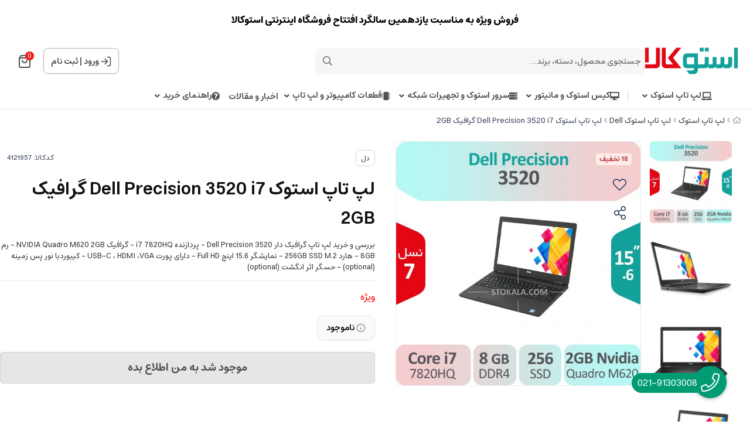

--- FILE ---
content_type: text/html; charset=utf-8
request_url: https://stokala.com/product/dell-precision-3520-i7-nvidia
body_size: 28820
content:
<!DOCTYPE html>
<html dir="rtl" lang="fa-IR" class="top_banner_enabled webkit safari chrome mac mode_desktop service_1 site_stokala site_771495 plan_5 theme_9 theme_config_90013 module_shop module_2102 page_product access_0 level_0 lang_persian wide_on dir_rtl mode_smart mode_entry"> 
<head>	<title>لپ تاپ استوک Dell Precision 3520 i7 گرافیک 2GB _استوکالا</title>
	<meta charset="utf-8">
	<meta name="viewport" content="width=device-width, initial-scale=1, shrink-to-fit=no">
		<link rel="shortcut icon" href="https://cdnfa.com/stokala/9412/uploads/98/favicon.png" type="image/x-icon"><meta name="title" content="لپ تاپ استوک Dell Precision 3520 i7 گرافیک 2GB" >
<meta property="og:title" content="لپ تاپ استوک Dell Precision 3520 i7 گرافیک 2GB" >
<meta name="twitter:title" content="لپ تاپ استوک Dell Precision 3520 i7 گرافیک 2GB" >
<meta name="description" content="لپ تاپ گرافیک دار Dell Precision 3520 | باکیفیت ترین لپ تاپ های  بازار با قیمت مناسب در استوکالا | ارسال رایگان" >
<meta name="twitter:description" content="لپ تاپ گرافیک دار Dell Precision 3520 | باکیفیت ترین لپ تاپ های  بازار با قیمت مناسب در استوکالا | ارسال رایگان" >
<meta property="og:description" content="لپ تاپ گرافیک دار Dell Precision 3520 | باکیفیت ترین لپ..." >
<link rel="canonical" href="https://stokala.com/product/dell-precision-3520-i7-nvidia" >
<meta name="keywords" content="dell precision 3520 i7,dell 3520 i7,لپ تاپ استوک dell precision 3520,لپ تاپ گرافیک دار dell 3520,لپ تاپ لمسی precision 3520" >
<meta property="og:locale" content="fa_IR" >
<meta property="og:site_name" content="Stokala | استوکالا - لپ تاپ استوک - کامپیوتر  دست دوم ارزان" >
<meta property="og:type" content="article" >
<meta property="og:url" content="https://stokala.com/product/dell-precision-3520-i7-nvidia" >
<meta name="twitter:card" content="summary_large_image" >
<meta name="twitter:url" content="https://stokala.com/product/dell-precision-3520-i7-nvidia" >
<meta property="og:article:published_time" content="2023-04-29UTC02:29:00Z" >
<meta property="og:article:modified_time" content="2025-07-07UTC16:50:31Z" >
<meta name="date" content="2025-07-07 16:50:31 UTC" >
<link rel="image_src" href="https://cdnfa.com/stokala/9412/files/4292808.jpg" >
<meta property="og:image" content="https://cdnfa.com/stokala/9412/files/4292808.jpg" >
<meta property="og:image:secure_url" content="https://cdnfa.com/stokala/9412/files/4292808.jpg" >
<meta name="twitter:image" content="https://cdnfa.com/stokala/9412/files/4292808.jpg" >
<meta name="sailthru.image.thumb" content="https://cdnfa.com/stokala/9412/files/thumb/4292808.jpg" >
<meta name="sailthru.image.full" content="https://cdnfa.com/stokala/9412/files/4292808.jpg" >
<meta property="og:image:width" content="640" >
<meta property="og:image:height" content="480" >
<meta property="og:image:type" content="image/jpeg" >
<meta name="robots" content="index,follow,max-image-preview:large" >
<link rel="preconnect" href="https://s5.cdnfa.com">
<link rel="preconnect" href="https://s6.cdnfa.com">
<link rel="preconnect" href="https://cdnfa.com">
<link rel="dns-prefetch" href="https://s5.cdnfa.com">
<link rel="dns-prefetch" href="https://s6.cdnfa.com">
<link rel="dns-prefetch" href="https://cdnfa.com">
<meta name="google-site-verification" content="eyQSdGdh9z06qfd5kdQBFemp0iWTVe9zSQfo61jq96s" />




	<meta name="theme-color" content="#FFFFFF">
	<meta name="msapplication-navbutton-color" content="#FFFFFF">
	<meta name="apple-mobile-web-app-status-bar-style" content="#FFFFFF">
	<meta name="apple-mobile-web-app-capable" content="yes">
<link rel="stylesheet" type="text/css" href="https://cdnfa.com/src/global/css/bootstrap.rtl.4.6.2.css" >
<link rel="stylesheet" type="text/css" href="https://cdnfa.com/src/themes/theme_9/90013/theme.771495.rtl.css?1765390463" id='theme_style' >
<link rel="stylesheet" type="text/css" href="https://cdnfa.com/src/global/css/fontawesome.5.7.2.css" >
<link rel="stylesheet" type="text/css" href="https://cdnfa.com/src/global/css/swiper.11.0.7.css" >
<link rel="stylesheet" type="text/css" href="https://cdnfa.com/src/global/css/jquery.fancybox.css" >
<script type="application/ld+json">
[
    {
        "@context": "http://schema.org/",
        "@type": "Product",
        "name": "لپ تاپ استوک Dell Precision 3520 i7 گرافیک 2GB _استوکالا",
        "productID": "4121957",
        "sku": "4121957",
        "description": "لپ تاپ گرافیک دار Dell Precision 3520 | باکیفیت ترین لپ تاپ های  بازار با قیمت مناسب در استوکالا | ارسال رایگان",
        "image": [
            "https://cdnfa.com/stokala/9412/files/4292808.jpg",
            "https://cdnfa.com/stokala/9412/files/4292806.jpg",
            "https://cdnfa.com/stokala/9412/files/4292804.jpg",
            "https://cdnfa.com/stokala/9412/files/4292807.jpg",
            "https://cdnfa.com/stokala/9412/files/4292809.jpg",
            "https://cdnfa.com/stokala/9412/files/4292801.jpg",
            "https://cdnfa.com/stokala/9412/files/4292802.jpg",
            "https://cdnfa.com/stokala/9412/files/4292810.jpg",
            "https://cdnfa.com/stokala/9412/files/4292813.jpg",
            "https://cdnfa.com/stokala/9412/files/4292803.jpg",
            "https://cdnfa.com/stokala/9412/files/4292805.jpg",
            "https://cdnfa.com/stokala/9412/files/4292812.jpg",
            "https://cdnfa.com/stokala/9412/files/4292811.jpg"
        ],
        "brand": {
            "@type": "Brand",
            "name": "دل",
            "url": "https://stokala.com/brands/dell",
            "image": "https://cdnfa.com/stokala/9412/brand/14924_dell.jpg"
        },
        "category": [
            "لپ تاپ استوک",
            "لپ تاپ استوک Dell"
        ],
        "offers": {
            "@type": "Offer",
            "availability": "http://schema.org/OutOfStock",
            "price": 0,
            "priceCurrency": "IRR",
            "priceValidUntil": "2025-12-13",
            "url": "https://stokala.com/product/dell-precision-3520-i7-nvidia",
            "hasMerchantReturnPolicy": {
                "@type": "MerchantReturnPolicy",
                "applicableCountry": "IR",
                "returnPolicyCategory": "https://schema.org/MerchantReturnFiniteReturnWindow",
                "merchantReturnDays": 7,
                "returnMethod": "https://schema.org/ReturnByMail",
                "returnFees": "https://schema.org/FreeReturn"
            }
        },
        "aggregateRating": {
            "@type": "AggregateRating",
            "worstRating": 1,
            "bestRating": 5,
            "ratingValue": "3.18",
            "reviewCount": "11",
            "ratingCount": "11"
        },
        "review": {
            "@type": "Review",
            "reviewRating": {
                "@type": "Rating",
                "worstRating": 1,
                "bestRating": 5,
                "ratingValue": "3.18"
            },
            "author": {
                "@type": "Person",
                "name": "بهاری"
            }
        }
    },
    {
        "@context": "http://schema.org",
        "@type": "BreadcrumbList",
        "itemListElement": [
            {
                "@type": "ListItem",
                "position": 1,
                "item": {
                    "@id": "https://stokala.com/",
                    "name": "صفحه اصلی"
                }
            },
            {
                "@type": "ListItem",
                "position": 2,
                "item": {
                    "@id": "https://stokala.com/laptopstock",
                    "name": "لپ تاپ استوک"
                }
            },
            {
                "@type": "ListItem",
                "position": 3,
                "item": {
                    "@id": "https://stokala.com/laptopstock/dell-stock",
                    "name": "لپ تاپ استوک Dell"
                }
            }
        ]
    },
    {
        "@context": "https://schema.org",
        "@type": "Organization",
        "name": "استوکالا",
        "brand": {
            "@type": "Brand",
            "name": "استوکالا",
            "logo": "https://cdnfa.com/stokala/9412/uploads/homepage/logo/logo-desktop.png"
        },
        "logo": "https://cdnfa.com/stokala/9412/uploads/homepage/logo/logo-desktop.png",
        "image": "https://cdnfa.com/stokala/9412/uploads/homepage/logo/logo-desktop.png",
        "alternateName": [
            "Stokala.com"
        ],
        "description": "لپ تاپ گرافیک دار Dell Precision 3520 | باکیفیت ترین لپ تاپ های  بازار با قیمت مناسب در استوکالا | ارسال رایگان",
        "url": "https://stokala.com/",
        "sameAs": [
            "https://telegram.me/stokalacom",
            "https://instagram.com/stokala",
            "https://www.aparat.com/Stokala"
        ]
    }
]
</script>
<style media="screen">#box_comments{display:none;}.captcha{background-color: #fff;background-repeat: no-repeat;background-position: right;}
.input-group {
  display: flex !important;
  align-items: stretch !important;
  flex-wrap: nowrap !important;
}

.input-group > .form-control,
.input-group > .custom-select,
.input-group > .form-control-plaintext {
  position: relative !important;
  flex: 1 1 auto !important;
  width: 1% !important;
  min-width: 0 !important;
  margin-bottom: 0 !important;
}

.input-group-prepend,
.input-group-append {
  display: flex !important;
  align-items: center !important;
}

.input-group-prepend { margin-right: -1px !important; }
.input-group-append { margin-left: -1px !important; }

html[dir='rtl'] .input-group-prepend { order: 2; margin-right: 0; margin-left: -1px; }
html[dir='rtl'] .input-group-append { order: 1; margin-left: 0; margin-right: -1px; }
.call-connect {
    position: fixed;
    bottom: 40px;
    right: 40px;
    background: #dc3545;
    border-radius: 100%;
    color: #fff;
    padding:12px 8px 8px 8px;
    z-index:999;
    box-shadow: 0 1px 6px rgb(0 0 0 / 20%), 0 1px 10px rgb(0 0 0 / 15%);
    transition: all .2s ease;
}
.call-connect span {
    position: absolute;
    background:  #dc3545;
    width: max-content;
    display: block;
    right: 50px;
    top: 12px;
    padding: 5px 0px 5px 10px;border-radius: 50px 0px 0 50px;
}
.call-connect:hover{
    color: #fff;
    transform: scale(1.05);
}
.mode_mobile .call-connect {
    right: 10px;
    bottom: 10px;
}
.mode_mobile.page_product .call-connect {
    bottom: 80px;
}
</style></head>
<body>	<div id="loading">Loading...</div>
		

<div class="page">


<!-- header -->
<header class='header-1 w-100  text-center d-print-none'>
    	<div class='header-primary clearfix'>
		<div class="container">
			<div class="header-primary-inner  justify-content-between row align-items-center">
			    <div class="d-flex align-items-center">
			         <a class="logo" href="https://stokala.com/">
          <div class="image">
        <img src="https://cdnfa.com/stokala/9412/uploads/homepage/logo/logo-desktop.png" alt="Stokala | استوکالا - لپ تاپ استوک - کامپیوتر  دست دوم ارزان" width="160" height="">
      </div>
    </a>				     <div class="search-area">
    	<form method="get" action="https://stokala.com/search" class="search-form clearfix ">
    		<div class="input-group input-group-md">
    			<span class="input-group-prepend">
    				<button type="submit" aria-label="center" class="btn border-0 p-1 px-2 bg-transparent shadow-none btn-custom btn-search search_button" ><i class="fal fa-search"></i></button>
    			</span>
    			<input class="form-control pr-0 shadow-none border-0 bg-transparent live-search q" type="text" name="q" autocomplete="off" maxlength="255" value="" placeholder="جستجوی محصول، دسته، برند..." >
                                        <div class="search-item-inner"> 
               <div class="d-flex my-2 align-items-center"><span class="title-search">بیشترین جستجو ها</span></div>
                  <div class="box-item-search">
                                               <a href='https://stokala.com/search?q=zbook' title='لپ تاپ استوک Zbook' class="search-item">                         لپ تاپ استوک Zbook 
                         </a>                                               <a href='https://stokala.com/laptopstock/lenovo-thinkpad-stock' title='لپ تاپ Lenovo' class="search-item">                         لپ تاپ Lenovo 
                         </a>                                               <a href='https://stokala.com/case-monitor-allinone-stock/computer-case-stock' title='مینی کیس' class="search-item">                         مینی کیس 
                         </a>                                               <a href='https://stokala.com/tags/%DA%AF%D8%B1%D8%A7%D9%81%DB%8C%DA%A9-%D8%AF%D8%A7%D8%B1' title='Graphic Laptops' class="search-item">                         Graphic Laptops 
                         </a>                                               <a href='https://stokala.com/search?q=dell+latitude+53' title='لپ تاپ 13 اینچی Dell' class="search-item">                         لپ تاپ 13 اینچی Dell 
                         </a>                                        </div>
               </div> 
             
                		</div>
    	</form>	
</div>
			    </div>
			    <div class="d-flex align-items-center">
			        <div class="user-area">
    <div class=" user-box ">
        <div class="box-user">
                                    <svg width="18" height="18" viewBox="0 0 18 18" fill="none" xmlns="http://www.w3.org/2000/svg">
                        <path d="M11.5 1.5H12.5C13.9001 1.5 14.6002 1.5 15.135 1.77248C15.6054 2.01217 15.9878 2.39462 16.2275 2.86502C16.5 3.3998 16.5 4.09987 16.5 5.5V12.5C16.5 13.9001 16.5 14.6002 16.2275 15.135C15.9878 15.6054 15.6054 15.9878 15.135 16.2275C14.6002 16.5 13.9001 16.5 12.5 16.5H11.5M7.33333 4.83333L11.5 9M11.5 9L7.33333 13.1667M11.5 9L1.5 9" stroke="#4D4D51" stroke-width="1.66667" stroke-linecap="round" stroke-linejoin="round"/>
                    </svg>
                    <a class="fs-sm btn-dialog" href="https://stokala.com/signin">ورود</a>
                    <span> | </span>
                    <a class="fs-sm" href="https://stokala.com/signup"> ثبت نام</a>
                        </div>
    </div>
    <ul class="user-menu">
                <li><a class="fs-sm btn-dialog" href="https://stokala.com/signin"><span class='svg s1'><svg width="501" height="501" viewBox="0 0 501 501" fill="none" xmlns="http://www.w3.org/2000/svg">
<path d="M313.07 62.7773H338.1C373.145 62.7773 390.667 62.7773 404.053 69.5976C415.827 75.5969 425.4 85.1696 431.399 96.9439C438.22 110.329 438.22 127.852 438.22 162.897V338.107C438.22 373.153 438.22 390.675 431.399 404.061C425.4 415.835 415.827 425.408 404.053 431.407C390.667 438.227 373.145 438.227 338.1 438.227H313.07M208.778 146.211L313.07 250.502M313.07 250.502L208.778 354.794M313.07 250.502L62.7695 250.502" stroke="black" stroke-width="41.7167" stroke-linecap="round" stroke-linejoin="round"/>
</svg>
</span> ورود </a></li>
        <li><a class="fs-sm" href="https://stokala.com/signup"><span class='svg s1'><svg width="501" height="502" viewBox="0 0 501 502" fill="none" xmlns="http://www.w3.org/2000/svg">
<path d="M417.367 438.62C417.367 409.511 417.367 394.956 413.775 383.113C405.686 356.448 384.819 335.581 358.153 327.492C346.31 323.899 331.755 323.899 302.646 323.899H198.355C169.246 323.899 154.691 323.899 142.848 327.492C116.182 335.581 95.3153 356.448 87.2264 383.113C83.6338 394.956 83.6338 409.511 83.6338 438.62M344.363 157.032C344.363 208.871 302.339 250.895 250.5 250.895C198.662 250.895 156.638 208.871 156.638 157.032C156.638 105.194 198.662 63.1699 250.5 63.1699C302.339 63.1699 344.363 105.194 344.363 157.032Z" stroke="black" stroke-width="41.7167" stroke-linecap="round" stroke-linejoin="round"/>
</svg>
</span> پروفایل ثبت نام </a>
        <li><a class="fs-sm" href="https://stokala.com/track-order"><span class='svg s1'><svg width="501" height="501" viewBox="0 0 501 501" fill="none" xmlns="http://www.w3.org/2000/svg">
<path d="M115.34 55.4543L82.8014 98.8396C76.3565 107.433 73.134 111.729 73.2088 115.326C73.2738 118.456 74.7413 121.391 77.2061 123.321C80.0384 125.538 85.4092 125.538 96.1507 125.538H404.854C415.596 125.538 420.966 125.538 423.799 123.321C426.263 121.391 427.731 118.456 427.796 115.326C427.871 111.729 424.648 107.433 418.203 98.8396L385.664 55.4543M115.34 55.4543C119.011 50.5596 120.847 48.1122 123.173 46.3471C125.234 44.7837 127.567 43.6171 130.054 42.9069C132.861 42.105 135.921 42.105 142.039 42.105H358.966C365.084 42.105 368.143 42.105 370.951 42.9069C373.438 43.6171 375.771 44.7837 377.832 46.3471C380.158 48.1122 381.993 50.5596 385.664 55.4543M115.34 55.4543L76.1267 107.739C71.1736 114.343 68.6971 117.645 66.9385 121.282C65.3781 124.508 64.2399 127.923 63.5523 131.44C62.7773 135.405 62.7773 139.532 62.7773 147.787L62.7773 392.525C62.7773 415.889 62.7773 427.57 67.3242 436.494C71.3237 444.343 77.7055 450.725 85.555 454.725C94.4787 459.272 106.16 459.272 129.524 459.272L371.481 459.272C394.844 459.272 406.526 459.272 415.45 454.725C423.299 450.725 429.681 444.343 433.681 436.494C438.227 427.57 438.227 415.889 438.227 392.525V147.787C438.227 139.532 438.227 135.405 437.452 131.44C436.765 127.923 435.627 124.508 434.066 121.282C432.308 117.645 429.831 114.343 424.878 107.739L385.664 55.4543M333.936 208.972C333.936 231.1 325.145 252.321 309.499 267.968C293.852 283.615 272.63 292.405 250.502 292.405C228.374 292.405 207.153 283.615 191.506 267.968C175.859 252.321 167.069 231.1 167.069 208.972" stroke="black" stroke-width="41.7167" stroke-linecap="round" stroke-linejoin="round"/>
</svg>
</span> پیگیری سفارش</a></li>
            </ul>
</div>			        	<div class="basket-area">
		<div class="basket-toggle">
		    <svg width="20" height="22" viewBox="0 0 20 22" fill="none" xmlns="http://www.w3.org/2000/svg">
                <path d="M3.52 1.64L1.96 3.72C1.65102 4.13198 1.49652 4.33797 1.50011 4.51039C1.50323 4.66044 1.57358 4.80115 1.69175 4.89368C1.82754 5 2.08503 5 2.6 5H17.4C17.915 5 18.1725 5 18.3083 4.89368C18.4264 4.80115 18.4968 4.66044 18.4999 4.51039C18.5035 4.33797 18.349 4.13198 18.04 3.72L16.48 1.64M3.52 1.64C3.696 1.40533 3.784 1.288 3.89552 1.20338C3.9943 1.12842 4.10616 1.0725 4.22539 1.03845C4.36 1 4.50667 1 4.8 1H15.2C15.4933 1 15.64 1 15.7746 1.03845C15.8938 1.0725 16.0057 1.12842 16.1045 1.20338C16.216 1.288 16.304 1.40533 16.48 1.64M3.52 1.64L1.64 4.14666C1.40254 4.46328 1.28381 4.62159 1.1995 4.79592C1.12469 4.95062 1.07012 5.11431 1.03715 5.28296C1 5.47301 1 5.6709 1 6.06666L1 17.8C1 18.9201 1 19.4802 1.21799 19.908C1.40973 20.2843 1.71569 20.5903 2.09202 20.782C2.51984 21 3.07989 21 4.2 21L15.8 21C16.9201 21 17.4802 21 17.908 20.782C18.2843 20.5903 18.5903 20.2843 18.782 19.908C19 19.4802 19 18.9201 19 17.8V6.06667C19 5.6709 19 5.47301 18.9628 5.28296C18.9299 5.11431 18.8753 4.95062 18.8005 4.79592C18.7162 4.62159 18.5975 4.46328 18.36 4.14667L16.48 1.64M14 9C14 10.0609 13.5786 11.0783 12.8284 11.8284C12.0783 12.5786 11.0609 13 10 13C8.93913 13 7.92172 12.5786 7.17157 11.8284C6.42143 11.0783 6 10.0609 6 9" stroke="#4F4F4F" stroke-width="2" stroke-linecap="round" stroke-linejoin="round"/>
            </svg>
			<span class="item_counter"><span id="basket_items">0</span></span> 
		</div>
		<div class="basket-menu">
			<div id="basket">
				<ul class="basket-items">
								</ul>
				<div id="basket_free" >
				    <img class="empty-basket-img" alt="empty-basket" src="/src/themes/theme_9/90013/img/empty-basket.png">
				    سبد خرید شما خالی است				</div>
				<div id="checkout" class="clearfix hidden" >
				   <div class="d-flex justify-content-between align-items-center box-order">
				        <span>0 کالا</span>
				       	<div class="sum_basket_title"> 
					        <span id="sum_basket">0</span>
				     	    <span class="currency">تومان</span>
				    	</div>
				   </div>
					<a class="btn btn-light shadow-none" id="checkout_link" href="https://stokala.com/cart">ثبت سفارش</a>
				</div>
			</div>
		</div>
	</div>
	
			    </div>
			</div>
			<div class="menu-box">
		        <div class="d-flex ">
		             <ul class='menu-2 menu-auto menu-arrows' id='menu_header'><!--home--><li class='deep-2'><a class='page_30755 c-2102' href='https://stokala.com/laptopstock'><i class='fas fa-laptop'></i> لپ تاپ استوک</a><ul><li><a class='page_38050 c-2102' href='https://stokala.com/laptopstock/hp-stock'><img src='https://cdnfa.com/stokala/9412/uploads/1402/hp-laptop-icon-menu.jpg' alt=''/> لپ تاپ استوک HP</a></li><li><a class='page_38051 c-2102' href='https://stokala.com/laptopstock/lenovo-thinkpad-stock'><img src='https://cdnfa.com/stokala/9412/uploads/1402/lenovo-laptop-icon-menu.jpg' alt=''/> لپ تاپ استوک Lenovo</a></li><li><a class='page_38052 c-2102' href='https://stokala.com/laptopstock/dell-stock'><img src='https://cdnfa.com/stokala/9412/uploads/1402/dell-laptop-icon-menu.jpg' alt=''/> لپ تاپ استوک Dell</a></li><li><a class='page_283768 c-2102' href='https://stokala.com/laptopstock/microsoft-surface'><img src='https://cdnfa.com/stokala/9412/uploads/1402/microsoft-laptop-icon-menu.jpg' alt=''/> مایکروسافت سرفیس</a></li><li><a class='page_74607 c-2102' href='https://stokala.com/laptopstock/other-laptop'><img src='https://cdnfa.com/stokala/9412/uploads/1402/apple-mix-icon-menu.jpg' alt=''/> اپل و برندهای دیگر</a></li><li><a class='page_74568 c-2102' href='https://stokala.com/laptopstock/tablet-laltop-touch-stock'><img src='https://cdnfa.com/stokala/9412/uploads/1402/windows-tablet-icon-menu.jpg' alt=''/> تبلت ویندوزی استوک</a></li></ul></li><li class='deep-2'><a class='page_30756 c-2102' href='https://stokala.com/case-monitor-allinone-stock'><i class='fas fa-desktop-alt'></i> کیس استوک و مانیتور</a><ul><li><a class='page_74569 c-2102' href='https://stokala.com/case-monitor-allinone-stock/computer-case-stock'><img src='https://cdnfa.com/stokala/9412/uploads/1402/pc-icon-menu.jpg' alt=''/> کیس استوک و کامپیوترهای شرکتی</a></li><li><a class='page_164983 c-2102' href='https://stokala.com/case-monitor-allinone-stock/workstation'><img src='https://cdnfa.com/stokala/9412/uploads/1402/workstation-icon-menu.jpg' alt=''/> کیس ورک استیشن استوک</a></li><li><a class='page_74570 c-2102' href='https://stokala.com/case-monitor-allinone-stock/monitor-stock'><img src='https://cdnfa.com/stokala/9412/uploads/1402/monitor-icon-menu.jpg' alt=''/> مانیتور استوک</a></li><li><a class='page_74571 c-2102' href='https://stokala.com/case-monitor-allinone-stock/all-in-one-stock'><img src='https://cdnfa.com/stokala/9412/uploads/1402/aio-icon-menu.jpg' alt=''/> آل این وان استوک</a></li></ul></li><li class='deep-2'><a class='page_74598 c-2102' href='https://stokala.com/network'><i class='fas fa-server'></i> سرور استوک و تجهیرات شبکه</a><ul><li><a class='page_74599 c-2102' href='https://stokala.com/network/used-server'><img src='https://cdnfa.com/stokala/9412/uploads/1402/serveri-menu-icon.jpg' alt=''/> سرور استوک و سرور کارکرده</a></li><li><a class='page_74744 c-2102' href='https://stokala.com/network/janebi-server-va-shabake'><img src='https://cdnfa.com/stokala/9412/uploads/1402/network-icon-menu.jpg' alt=''/> تجهیزات شبکه و تجهیزات سرور</a></li><li><a class='page_74600 c-2102' href='https://stokala.com/network/switch-router'><img src='https://cdnfa.com/stokala/9412/uploads/1402/switch-router-icon.jpg' alt=''/> سوئیچ و روتر</a></li></ul></li><li class='deep-2'><a class='page_44710 c-2102' href='https://stokala.com/part'><i class='fas fa-microchip'></i> قطعات کامپیوتر و لپ تاپ</a><ul><li><a class='page_74572 c-2102' href='https://stokala.com/part/laptop-parts'>قطعات  لپ تاپ</a></li><li><a class='page_74573 c-2102' href='https://stokala.com/part/pc-parts'>قطعات کامپیوتر</a></li><li><a class='page_74574 c-2102' href='https://stokala.com/part/accessories'>لوازم جانبی</a></li></ul></li><li><a class='page_28525 c-2101' href='https://stokala.com/news'>اخبار و مقالات</a></li><li class='deep-2'><a class='page_280745 c-1998' href='https://stokala.com/how-to-buy'><i class='fas fa-question-circle'></i> راهنمای خرید</a><ul><li><a class='page_169766 c-1998' href='https://stokala.com/how-to-buy/how-to-pay'><i class='fal fa-credit-card'></i> اطلاعات پرداخت</a></li><li><a class='page_88655 c-1998' href='https://stokala.com/how-to-buy/about-us'><i class='fas fa-phone'></i> تماس با ما  ( 91303008-021 )</a></li><li><a class='page_75265 c-1998' href='https://stokala.com/how-to-buy/delivery'><i class='fas fa-truck'></i> روش های ارسال کالا</a></li><li><a class='page_45503 c-1998' href='https://stokala.com/how-to-buy/sharayet'><i class='fas fa-receipt'></i> شرایط خرید،گارانتی و تعویض</a></li></ul></li></ul>		        </div>
	       	</div>
		</div>
	</div>
</header><!-- /header -->

<!-- main -->
<!--DESKTOP MODE-->
<div class="main-content">
	<div class="container">		<div class="sides">
		    
			<div id="side_top">
								<div class="breadcrumbs clearfix  overflow-hidden px-0 py-2 d-print-none" >
	<a href="https://stokala.com/" title="صفحه اصلی"><span class="fal fa-home"></span></a>
						<span class="nav-arrow mx-1 pt-1 fal fa-angle-left"></span>
		 
		<a href='https://stokala.com/laptopstock'>لپ تاپ استوک</a>						<span class="nav-arrow mx-1 pt-1 fal fa-angle-left"></span>
		 
		<a href='https://stokala.com/laptopstock/dell-stock'>لپ تاپ استوک Dell</a>						<span class="nav-arrow mx-1 pt-1 fal fa-angle-left"></span>
		 
		لپ تاپ استوک Dell Precision 3520 i7 گرافیک 2GB	</div>
			</div>
			
			<div class="row">
			    
			    				
				<main id="side_center" class="col-lg-12  col-xs-12 col-lg-push-0 col-xs-push-0 col-ms-push-0">
					<div class='box' id='box_product_details'><div class="product status-0 mode-1  has-discount " id="product-4121957"> 	
 
	<div class="body">
	    <div class="body-top clearfix row">
			<div class="col-lg-8 col-md-8 col-sm-8 col-xs-12">
				<div class="section-right">

                    
    				    												<div class="row">
								<div class="col-3 d-flex flex-column align-items-center ">
																		<div class="thumbs clearfix">
									    <!-- ar-area --> 
											
																					<a class="thumb" target="_blank" href="https://cdnfa.com/stokala/9412/files/4292808.jpg" data-fancybox="slides" data-caption="بررسی و خرید لپ تاپ استوک Dell Precision 3520 i7 گرافیک 2GB">
												<img width="300" height="300" src="https://cdnfa.com/stokala/9412/files/thumb/4292808.jpg" alt="بررسی و خرید لپ تاپ استوک Dell Precision 3520 i7 گرافیک 2GB">
											</a>
																					<a class="thumb" target="_blank" href="https://cdnfa.com/stokala/9412/files/4292806.jpg" data-fancybox="slides" data-caption="مشخصات لپ تاپ استوک Dell Precision 3520 i7 گرافیک 2GB">
												<img width="300" height="300" src="https://cdnfa.com/stokala/9412/files/thumb/4292806.jpg" alt="مشخصات لپ تاپ استوک Dell Precision 3520 i7 گرافیک 2GB">
											</a>
																					<a class="thumb" target="_blank" href="https://cdnfa.com/stokala/9412/files/4292804.jpg" data-fancybox="slides" data-caption="بررسی کامل لپ تاپ استوک Dell Precision 3520 i7 گرافیک 2GB">
												<img width="300" height="300" src="https://cdnfa.com/stokala/9412/files/thumb/4292804.jpg" alt="بررسی کامل لپ تاپ استوک Dell Precision 3520 i7 گرافیک 2GB">
											</a>
																					<a class="thumb" target="_blank" href="https://cdnfa.com/stokala/9412/files/4292807.jpg" data-fancybox="slides" data-caption="قیمت لپ تاپ استوک Dell Precision 3520 i7 گرافیک 2GB">
												<img width="300" height="300" src="https://cdnfa.com/stokala/9412/files/thumb/4292807.jpg" alt="قیمت لپ تاپ استوک Dell Precision 3520 i7 گرافیک 2GB">
											</a>
																					<a class="thumb" target="_blank" href="https://cdnfa.com/stokala/9412/files/4292809.jpg" data-fancybox="slides" data-caption="خرید لپ تاپ استوک Dell Precision 3520 i7 گرافیک 2GB">
												<img width="300" height="300" src="https://cdnfa.com/stokala/9412/files/thumb/4292809.jpg" alt="خرید لپ تاپ استوک Dell Precision 3520 i7 گرافیک 2GB">
											</a>
																					<a class="thumb" target="_blank" href="https://cdnfa.com/stokala/9412/files/4292801.jpg" data-fancybox="slides" data-caption="بررسی و خرید لپ تاپ دست دوم Dell Precision 3520 i7 گرافیک 2GB">
												<img width="300" height="300" src="https://cdnfa.com/stokala/9412/files/thumb/4292801.jpg" alt="بررسی و خرید لپ تاپ دست دوم Dell Precision 3520 i7 گرافیک 2GB">
											</a>
																					<a class="thumb" target="_blank" href="https://cdnfa.com/stokala/9412/files/4292802.jpg" data-fancybox="slides" data-caption="مشخصات لپ تاپ دست دوم Dell Precision 3520 i7 گرافیک 2GB">
												<img width="300" height="300" src="https://cdnfa.com/stokala/9412/files/thumb/4292802.jpg" alt="مشخصات لپ تاپ دست دوم Dell Precision 3520 i7 گرافیک 2GB">
											</a>
																					<a class="thumb" target="_blank" href="https://cdnfa.com/stokala/9412/files/4292810.jpg" data-fancybox="slides" data-caption="بررسی کامل لپ تاپ دست دوم Dell Precision 3520 i7 گرافیک 2GB">
												<img width="300" height="300" src="https://cdnfa.com/stokala/9412/files/thumb/4292810.jpg" alt="بررسی کامل لپ تاپ دست دوم Dell Precision 3520 i7 گرافیک 2GB">
											</a>
																					<a class="thumb" target="_blank" href="https://cdnfa.com/stokala/9412/files/4292813.jpg" data-fancybox="slides" data-caption="قیمت لپ تاپ دست دوم Dell Precision 3520 i7 گرافیک 2GB">
												<img width="300" height="300" src="https://cdnfa.com/stokala/9412/files/thumb/4292813.jpg" alt="قیمت لپ تاپ دست دوم Dell Precision 3520 i7 گرافیک 2GB">
											</a>
																					<a class="thumb" target="_blank" href="https://cdnfa.com/stokala/9412/files/4292803.jpg" data-fancybox="slides" data-caption="خرید لپ تاپ دست دوم Dell Precision 3520 i7 گرافیک 2GB">
												<img width="300" height="300" src="https://cdnfa.com/stokala/9412/files/thumb/4292803.jpg" alt="خرید لپ تاپ دست دوم Dell Precision 3520 i7 گرافیک 2GB">
											</a>
																					<a class="thumb" target="_blank" href="https://cdnfa.com/stokala/9412/files/4292805.jpg" data-fancybox="slides" data-caption="بررسی و خرید لپ تاپ کارکرده Dell Precision 3520 i7 گرافیک 2GB">
												<img width="300" height="300" src="https://cdnfa.com/stokala/9412/files/thumb/4292805.jpg" alt="بررسی و خرید لپ تاپ کارکرده Dell Precision 3520 i7 گرافیک 2GB">
											</a>
																					<a class="thumb" target="_blank" href="https://cdnfa.com/stokala/9412/files/4292812.jpg" data-fancybox="slides" data-caption="قیمت لپ تاپ کارکرده Dell Precision 3520 i7 گرافیک 2GB">
												<img width="300" height="300" src="https://cdnfa.com/stokala/9412/files/thumb/4292812.jpg" alt="قیمت لپ تاپ کارکرده Dell Precision 3520 i7 گرافیک 2GB">
											</a>
																					<a class="thumb" target="_blank" href="https://cdnfa.com/stokala/9412/files/4292811.jpg" data-fancybox="slides" data-caption="خرید لپ تاپ کارکرده Dell Precision 3520 i7 گرافیک 2GB">
												<img width="300" height="300" src="https://cdnfa.com/stokala/9412/files/thumb/4292811.jpg" alt="خرید لپ تاپ کارکرده Dell Precision 3520 i7 گرافیک 2GB">
											</a>
																			</div>
											
								</div>
								<div class="col-9">
								         								     <div class="off-badge">
    								          <span  id='ProductOffPercent'>
        						                  18 
        						              </span>
        						              <span>تخفیف</span>
    								     </div>
								      									  <div class="btn-float">
                    						                    							<span class="btn-wishlist btn-wishlist-4121957" data-id="4121957"><i class="fal fa-heart fa-fw"></i></span>
                    						                    						<span class="btn-share" data-fancybox="share-box" data-src="#share-box"  ><i class="fal fa-share-alt fa-fw"></i></span>
<div id="share-box" class="rtl">
	<div class="h3">اشتراک گذاری</div>
	<hr>
	<div class="h4">اشتراک گذاری در شبکه های اجتماعی:</div>
	<ul class="share ltr">
		<li><a class="facebook" rel="nofollow" title="فیس‌بوک" href="http://www.facebook.com/sharer.php?u=https%3A%2F%2Fstokala.com%2Fproduct%2Fdell-precision-3520-i7-nvidia&t=%D9%84%D9%BE+%D8%AA%D8%A7%D9%BE+%D8%A7%D8%B3%D8%AA%D9%88%DA%A9+Dell+Precision+3520+i7+%DA%AF%D8%B1%D8%A7%D9%81%DB%8C%DA%A9+2GB" onclick="window.open(this.href,'targetWindow','toolbar=no,location=no,status=no,menubar=no,scrollbars=yes,resizable=yes,width=700,height=450');return false"><i class="fa-fw fab fa-facebook"></i></a></li>
		<li><a class="twitter" rel="nofollow" title="توئیتر" href="http://twitter.com/share?text='%D9%84%D9%BE+%D8%AA%D8%A7%D9%BE+%D8%A7%D8%B3%D8%AA%D9%88%DA%A9+Dell+Precision+3520+i7+%DA%AF%D8%B1%D8%A7%D9%81%DB%8C%DA%A9+2GB'&url=https%3A%2F%2Fstokala.com%2Fproduct%2Fdell-precision-3520-i7-nvidia" onclick="window.open(this.href,'targetWindow','toolbar=no,location=no,status=no,menubar=no,scrollbars=yes,resizable=yes,width=700,height=450');return false"><i class="fa-fw fab fa-twitter"></i></a></li>
		<li><a class="telegram" rel="nofollow" title="تلگرام" href="https://telegram.me/share/url?url=https%3A%2F%2Fstokala.com%2Fproduct%2Fdell-precision-3520-i7-nvidia&text=%D9%84%D9%BE+%D8%AA%D8%A7%D9%BE+%D8%A7%D8%B3%D8%AA%D9%88%DA%A9+Dell+Precision+3520+i7+%DA%AF%D8%B1%D8%A7%D9%81%DB%8C%DA%A9+2GB" onclick="window.open(this.href,'targetWindow','toolbar=no,location=no,status=no,menubar=no,scrollbars=yes,resizable=yes,width=700,height=450');return false"><i class="fa-fw fab fa-telegram-plane"></i></a></li>
		<li><a class="linkedin" rel="nofollow" title="لینکدین" href="http://www.linkedin.com/shareArticle?mini=true&url=https%3A%2F%2Fstokala.com%2Fproduct%2Fdell-precision-3520-i7-nvidia&title=%D9%84%D9%BE+%D8%AA%D8%A7%D9%BE+%D8%A7%D8%B3%D8%AA%D9%88%DA%A9+Dell+Precision+3520+i7+%DA%AF%D8%B1%D8%A7%D9%81%DB%8C%DA%A9+2GB" onclick="window.open(this.href,'targetWindow','toolbar=no,location=no,status=no,menubar=no,scrollbars=yes,resizable=yes,width=700,height=450');return false"><i class="fa-fw fab fa-linkedin"></i></a></li>
		<li><a class="whatsapp" rel="nofollow" title="واتساپ" href="https://wa.me/?text=%D9%84%D9%BE+%D8%AA%D8%A7%D9%BE+%D8%A7%D8%B3%D8%AA%D9%88%DA%A9+Dell+Precision+3520+i7+%DA%AF%D8%B1%D8%A7%D9%81%DB%8C%DA%A9+2GB%20https%3A%2F%2Fstokala.com%2Fproduct%2Fdell-precision-3520-i7-nvidia" target='_blank' ><i class="fa-fw fab fa-whatsapp"></i></a></li>
	</ul>
	<hr>
	<div class="h4">آدرس کوتاه شده‌ی صفحه: <small class="short-link-msg "></small></div>
	<div class="well ltr well-sm">
		<i class="fal fa-link"></i> <input readonly type="text" class="short-link" value="https://stokala.com/p/hijb">
	</div>
</div>						                 </div>
									<a class="image" href="https://cdnfa.com/stokala/9412/files/4292808.jpg" target="_blank" data-fancybox="slides" data-caption="بررسی و خرید لپ تاپ استوک Dell Precision 3520 i7 گرافیک 2GB">
										<img id="main_product_image" class="lazy rounded" width="800" height="800" src="https://cdnfa.com/src/global/images/null.png" data-src="https://cdnfa.com/stokala/9412/files/normal/4292808.jpg" data-srcset="https://cdnfa.com/stokala/9412/files/normal/4292808.jpg 1x" alt="لپ تاپ استوک Dell Precision 3520 i7 گرافیک 2GB" data-zoom-image="https://cdnfa.com/stokala/9412/files/4292808.jpg" >
									</a>
								</div>
							</div>
							
    			   					</div>
			</div>
	
			<div class="col-lg-4 col-md-4 col-sm-4 col-xs-12  p-0  ">
				<div class="section-left">
				    				    <div class="box-top">
    				    <div class="d-flex align-items-center">
    				            	             	            						<span class="brand">
        							<a href="https://stokala.com/brands/dell">دل</a>
        						</span>
    					        				    </div>
    					<span class="product-code">کدکالا: <input readonly type="text" value="4121957" aria-label="Product ID" id="product-id-code"></span>
					</div>
					<h1 class="title">لپ تاپ استوک Dell Precision 3520 i7 گرافیک 2GB</h1>
					
					<div class="subtitle">بررسی و خرید لپ تاپ گرافیک دار Dell Precision 3520 - پردازنده i7 7820HQ - گرافیک NVIDIA Quadro M620 2GB - رم 8GB - هارد 256GB SSD M.2 - نمایشگر 15.6 اینچ Full HD - دارای پورت USB-C ، HDMI ،VGA - کیبوردبا نور پس زمینه (optional) - حسگر اثر انگشت (optional)</div>
					
					<div class="d-flex py-2 align-items-center">
		              					    </div>	
					
					    							<span class="special" >ویژه</span>
													
						 
							
					  				        <span class="d-block quantity-box">0 <span>عدد باقی مانده</span></span>
					  					  
					  					  
					<div class="order">	
					
						
						    						<div class="status status-0">
    							 <span class='svg s1'><svg width="501" height="501" viewBox="0 0 501 501" fill="none" xmlns="http://www.w3.org/2000/svg">
<path d="M250.307 333.933V250.499M250.307 167.066H250.515M458.89 250.499C458.89 365.697 365.504 459.083 250.307 459.083C135.109 459.083 41.7231 365.697 41.7231 250.499C41.7231 135.302 135.109 41.916 250.307 41.916C365.504 41.916 458.89 135.302 458.89 250.499Z" stroke="black" stroke-width="41.7167" stroke-linecap="round" stroke-linejoin="round"/>
</svg>
</span> ناموجود    						</div>
				
						        						    <div class="alertme-box">
    						        <button data-alertme="4121957" class="btn btn-custom btn-lg btn-alertme">
        								<i class="fal fa-bell"></i> موجود شد به من اطلاع بده
        							</button>
    						    </div>
						    					    						
					</div>
				</div>
			</div>
	    </div>


		

        <div class="body-bottom clearfix row">
        	<div class="col-lg-12 col-md-12 col-sm-12 col-xs-12">	
        		<div class="section-bottom row">
        	                    <ul class="nav " id="product-tabs" role="tablist">
                                                                    <li class="nav-item">
                            <a class="nav-link active" href="#description-pane" title="description" id="description-tab" data-toggle="tab" role="tab" aria-controls="description-pane" aria-selected="true" >توضیحات</a>
                        </li>
                                        
                                        <li class="nav-item">
                        <a class="nav-link " title="attributes_list" href="#attributes-pane" id="attributes-tab" data-toggle="tab"  role="tab" aria-controls="attributes-pane" aria-selected="false">مشخصات محصول</a>
                    </li>
                                        
                                            <li class="nav-item">
                            <a class="nav-link" title="comment" href="#comments-pane" id="comments-tab" data-toggle="tab" role="tab" aria-controls="comments-pane" aria-selected="false">بازخوردها</a>
                        </li>
                                    </ul>
                
                <div class="tab-content" id="product-tabs-content">
                    
                                            <div id="description-pane" class="tab-pane fade show active"  role="tabpanel" aria-labelledby="description-tab">
             				<div class="text-area">
            					<h2 style="text-align: justify;" dir="rtl"><span style="color: #000000;"><strong>نقد و بررسی لپ تاپ استوک Dell Precision 3520 i7</strong></span></h2>
<p style="text-align: justify;" dir="rtl">&nbsp;&nbsp;</p>
<p style="text-align: justify;" dir="ltr">CPU : Intel <strong>Core i7 6820HQ / 7820HQ</strong> (<strong> 8 MB Cache</strong> | 2.7 ~ 3.6 / 2.9 ~ 3.9 GHz | <strong>4 Cores ~ 8 Threads</strong> | <strong>نسل هفت</strong> )</p>
<p style="text-align: justify;" dir="ltr">RAM : <strong>8 GB DDR4</strong>&nbsp;( ارتقا رم تا 32 گیگابایت )</p>
<p style="text-align: justify;" dir="ltr">HDD : <strong>256 GB SSD M.2</strong> ( <span>قابلیت ارتقا ظرفیت هارد دیسک یا تعویض با اس اس دی</span> )</p>
<p style="text-align: justify;" dir="ltr">Graphic : <strong>Nvidia Quadro M620</strong> ( <strong>2 GB GDDR5</strong> - 128 bit - <strong>4 GB share</strong> ) <strong>کارت گرافیک قدرتمند کوادرو</strong></p>
<p style="text-align: justify;" dir="ltr">Second Graphic : <strong>Intel HD Graphics 530/630</strong> ( 4 GB share )</p>
<p style="text-align: justify;" dir="ltr">Display : <strong>WLED 15.6 inch</strong> | <strong>Full HD</strong> (1920x1080) <strong>IPS , wide view , anti-glare</strong> <strong>نمایشگر</strong> با کیفیت تصویر</p>
<p style="text-align: justify;" dir="ltr">DVD Drive : No DVD Drive فاقد درایو داخلی</p>
<p style="text-align: justify;" dir="ltr">3 x USB 3.0 | 1 USB-C | 1 HDMI | 1 VGA</p>
<p style="text-align: justify;" dir="ltr">Wifi | LAN Gig(1000) | Camera HD | Bluetooth</p>
<p style="text-align: justify;" dir="ltr">Audio Connections: high quality speakers, Dual noise cancelling digital array Microphones | Headphone/Microphone Combo</p>
<p style="text-align: justify;" dir="ltr"><strong>SD 4.0 Memory Card Reader</strong> |<strong> Keyboard Backlight کیبورد با نور پس زمینه (optional)</strong> |<strong> FingerPrint Reader حسگر اثر انگشت (optional)</strong></p>
<p style="text-align: justify;" dir="ltr">Operating System : Windows 10 / 11 Free Installation + Drivers</p>
<p style="text-align: justify;" dir="ltr">Price at 2015 : 2249 $ | Weight 2.2 KG</p>
<div role="alert" class="alert alert-success">
<p class="alert-heading"><strong>سال ساخت : 2015</strong></p>
<p class="alert-heading"><strong>وضعیت ظاهری :&nbsp; Grade A</strong></p>
<p class="alert-heading"><strong>وضعیت فنی : سلامت کامل لپ تاپ پس از تست %100 قطعات&nbsp; |&nbsp; 30 روز گارانتی سلامت فنی (تعویض)</strong></p>
<hr />
<p class="mb-0"><strong>ارسال سریع به سرتاسر ایران به همراه جعبه&nbsp; |&nbsp; &nbsp;کیف لپ تاپ و شارژر و کابل برق&nbsp; |&nbsp; نصب رایگان&nbsp; Windows 10/11 + Drivers</strong></p>
</div>
<h3 style="text-align: justify;" dir="rtl"><span style="color: #000000;"><strong>بررسی و خرید لپ تاپ استوک Dell Precision 3520 i7 با 30 روز گارانتی تست سلامت از استوکالا</strong></span></h3>
<p><span style="color: #000000;"><strong>&nbsp;&nbsp;</strong></span></p>
<p class="center"><span style="color: #000000;">&nbsp; <img src="https://cdnfa.com/stokala/9412/uploads/picture/content/dell/laptop/precision-3510/i7/dell-presion-3520-on-desk.jpg" alt="لپ تاپ استوک Dell Precision 3520 i7 گرافیک Nvidia Quadro M620 2GB" width="800" height="400" /></span></p>
<p style="text-align: justify;"><span style="color: #000000;">&nbsp;&nbsp;</span></p>
<p><span style="color: #000000;">لپ تاپ ورک استیشن Dell Precision 3520، یک ورک استیشن مقرون به صرفه و در مقایسه با هم رده هایش، قابل حمل است. در واقع لپ تاپ استوک Dell Precision 3520، در ظاهر یک لپ تاپ تجاری است که سعی در پیوند دادن طراحی قدیمی و جدید کرده است. لپ تاپ استوک Dell Precision 3520، از بیرون دارای ساختار زاویه دار لپ تاپ های تجاری است، ولی با بدنه فوق العاده مقاوم مخصوص سری Precision عرضه شده است.</span><span style="color: #000000;">لپ تاپ استوک Dell Precision 3520، همانند سایر لپ تاپ های ورک استیشن، ظاهری ساده دارد. سطح بدنه آن از جنس پلاستیک سخت به رنگ مشکی است و کاوری از جنس نرم تر روی قاب آن را پوشانده است. لپ تاپ استوک Dell Precision 3520، در دسته اولترابوک جای نمی گیرد، اما باید اشاره کنیم کنیم وزن آن به اندازه لپ تاپ های ورک استیشن زیاد نیست. لپ تاپ استوک Dell Precision 3520، وزنی در حدود 2.2 کیلوگرم دارد و همین مورد باعث می شود این لپ تاپ از نظر وزنی در اواسط دسته لپ تاپ های 15 اینچی قرار بگیرد.</span><span style="color: #000000;"></span></p>
<p><span style="color: #000000;"><img style="float: right;" src="https://cdnfa.com/stokala/9412/uploads/picture/content/dell/laptop/precision-3510/i7/dell-precision-3520-for-graphic-design.jpg" alt="لپ تاپ استوک Dell Precision 3520 مناسب برای اجرای برنامه های گرافیکی" width="400" height="400" /></span></p>
<h4><span style="color: #000000;"><strong>نمایشگر 15.6 اینچی با رزولوشن FULL HD</strong></span></h4>
<p><span style="color: #000000;">نمایشگر 15.6 اینچی لپ تاپ استوک Dell Precision 3520، از وضوح تصویر فول اچ دی برخوردار است و با بهره مندی از ویژگی IPS میدان دید فوق العاده ای را برای کاربران فراهم می سازد. بر اساس ادعای Dell، نمایشگر 15.6 اینچی لپ تاپ استوک Dell Precision 3520 قابلیت پوشش دهی 72 درصدی طیف رنگی Adobe RGB را دارد. به همین دلیل عکاسان از این تصمیم Dell برای پایبندی به طیف رنگی گسترده Adobe RGB، بسیار خرسند خواهند بود.</span></p>
<h4><span style="color: #000000;"><strong>پورت های نسل جدید و قدیم</strong></span></h4>
<p><span style="color: #000000;">انتخاب پورت برای لپ تاپ استوک Dell Precision 3520 هوشمندانه بوده است. طراحان این مدل لپ تاپ ورک استیشن Dell، علاوه بر سه پورت USB 3.0، از یک پورت USB-C نیز استفاده کرده اند تا کاربران علاوه بر لوازم جانبی معمول، قادر به اتصال گجت های مختلف نیز باشند. جالب است که مهندسان طراح لپ تاپ استوک Dell Precision 3520، از دو نوع پورت تصویری در ساختار آن استفاده کرده اند؛ یک پورت آنالوگ VGA و پورت دیجیتال و پرکاربرد HDMI. همچنین برای کاربران هنرمند این امکان فراهم شده تا با استفاده از کارت حافظه SD، اطلاعات خود را بین لپ تاپ و دستگاه های دیگر منتقل نمایند. برای اتصال به شبکه نیز می توان از پورت LAN و یا وای-فای استفاده نمود.</span></p>
<h4><span style="color: #000000;"><strong>کیبورد کامل همراه با NUMPAD</strong></span></h4>
<p><span style="color: #000000;">کیبورد لپ تاپ استوک Dell Precision 3520، دارای یک صفحه کلید بسیار راحت برای کاربرانی است که بیشتر اوقات به تایپ می پردازند؛ خصوصا که دارای یک صفحه کلید جداگانه برای اعداد است. کیبورد مات این لپ تاپ استوک dell، به رنگ مشکی مات است و از دکمه های نسبتا محکم با نقطه فشار کاملا مناسب برخوردار است. تاچ پد لپ تاپ استوک Dell Precision 3520 نیز همانند کیبورد از ویژگی های ارگونومیک خوبی برخوردار است و به خوبی از پس تشخیص دستورات لمسی برمی آید. دکمه های کلیک چپ و راست هم در بخش بالایی و هم در بخش پایینی تاچ پد تعبیه شده اند. پوینت استیک میانی نیز به خوبی دامنه حرکتی کاربران را پشتیبانی می کند. <img style="float: left;" src="https://cdnfa.com/stokala/9412/uploads/picture/content/dell/laptop/precision-3510/i7/dell-precision-3520-keyboard.jpg" alt="کیبورد کامل همراه با NUMPAD در لپ تاپ استوک Dell Precision 3520" width="400" height="400" /></span></p>
<h4><span style="color: #000000;"><strong>پردازش با پردازنده سری HQ و گرافیک Quadro</strong></span></h4>
<p><span style="color: #000000;">لپ تاپ استوک Dell Precision 3520، با پردازنده فوق العاده قدرتمند i7 سری HQ اینتل، به اجرای برنامه های می پردازد. این پردازنده نسل هفتمی، با کش پرظرفیت هشت مگابایتی و حداقل فرکانس پردازشی 2.9 گیگاهرتزی از پس اجرای چندین برنامه مختلف به صورت همزمان برمی آید. پردازش گرافیکی این لپ تاپ ورک استیشن Dell، علاوه بر پردازنده گرافیکی داخلی، در اصل بر عهده کارت گرافیک اختصاصی Nvidia Quadro M620 است. این کارت گرافیک با رم اختصاصی دو گیگابایتی GDDR5 و باس 128 بیتی، نسبت به نسل پیشین همین مدل کارت گرافیک حداقل 30 درصد بهبود یافته و از Shaderهای بیشتری برخوردار است و از نظر عملکردی، شبیه به Quadro M1000M است؛ با این تفاوت که از دو گیگابایت رم اختصاصی برخوردار است، اما از نظر کاربردی دست پیش را دارد. بنابراین در اجرای برنامه های طراحی سه بعدی، به خوبی از پس اجرای دستورات برخواهد آمد. لپ تاپ استوک Dell Precision 3520 با رم 8 گیگابایتی ارائه می شود که برای اجرای تسک های گرافیکی و غیر گرافیکی کافیست؛ اما در صورت نیاز می توان ظرفیت آن را تا میزان چشمگیر 32 گیگابایت ارتقا داد. همچنین با توجه به حجم اشغالی طرح ها و پروژه های سه بعدی، این لپ تاپ با هارد دیسک 256 گیگابایتی ارائه می شود تا کاربران چه در زمینه سرعت اجرایی و چه در زمینه ظرفیت حافظه دچار مشکل نشوند. البته می توان ظرفیت آن را نیز تا 4 ترابایت افزایش داد.<br /></span></p>
<p><strong>فروشگاه استوکالا</strong></p>
<p>استوکالا، پرچمدار تجربه&zwnj;ی خرید آنلاین لپ&zwnj;تاپ و تجهیزات کامپیوتری. این فروشگاه اینترنتی به عنوان یک مرجع برتر برای لپ&zwnj;تاپ&zwnj;های استوک از معتبرترین برندها مانند <a href="https://stokala.com/laptopstock/hp-stock"><strong>لپ تاپ استوک</strong><strong> HP</strong></a>،<strong> </strong><a href="https://stokala.com/laptopstock/lenovo-thinkpad-stock"><strong>لپ تاپ استوک</strong><strong> LENOVO</strong> </a>، <a href="https://stokala.com/laptopstock/dell-stock"><strong>لپ تاپ استوک</strong><strong> DELL</strong></a> و غیره شناخته می&zwnj;شود. تنوع بی&zwnj;نظیر محصولات از لپ&zwnj;تاپ&zwnj;ها، <a href="https://stokala.com/case-monitor-allinone-stock"><strong>کیس</strong><strong>&zwnj; </strong><strong>استوک</strong></a>، مانیتورهای <strong>سرور استوک تا تجهیزات شبکه</strong> و <a href="https://stokala.com/part/pc-parts"><strong>قطعات کامپیوتر</strong></a>، کاربران را در انتخاب بهترین گزینه برای نیازهای خود یاری می&zwnj;کند.</p>
<p>با استوکالا، تضمین عملکرد و کیفیت بی&zwnj;نظیر ارائه می&zwnj;شود. لپ&zwnj;تاپ&zwnj;های استوک این فروشگاه با بهترین کیفیت و تنوع در مدل، امکان اجرای برنامه&zwnj;ها و وظایف پیچیده را با سرعت و بهره&zwnj;وری بالا فراهم می&zwnj;کنند.</p>
<p>با تخفیفات و قیمت&zwnj;های مناسب، استوکالا برتری اقتصادی را نیز به همراه دارد. علاوه بر این، خدمات پس از فروش حرفه&zwnj;ای و پشتیبانی کاربران از جمله مزایای این فروشگاه محسوب می&zwnj;شود.</p>
<p>پوشش گسترده از برندها و امکانات پرداخت آسان، خرید آنلاین از استوکالا را به یک تجربه&zwnj;ی ساده و لذت&zwnj;بخش تبدیل می&zwnj;کند. به دنیای تکنولوژی برتر خوش&zwnj;آمدید، با ما همراه شوید و<a href="https://stokala.com/"><strong> </strong><strong>استوکالا</strong></a> را به عنوان بهترین مقصد خرید آنلاین انتخاب کنید.</p>
<p>&nbsp;&nbsp;</p>
<p>&nbsp;&nbsp;</p>
<p></p>            				</div>
               			                    
                 			                				<div class="tags">
                						برچسبها : 
                						<ul class="link-list"> 
                							                							<li><a href="https://stokala.com/tags/led-full-hd" title="tags">LED FULL HD </a></li> 
                							                							<li><a href="https://stokala.com/tags/%DA%AF%D8%B1%D8%A7%D9%81%DB%8C%DA%A9-%D8%AF%D8%A7%D8%B1" title="tags">لپ تاپ گرافیک دار </a></li> 
                							                							<li><a href="https://stokala.com/tags/%DA%A9%D8%A7%D8%B1%D8%AA-%DA%AF%D8%B1%D8%A7%D9%81%DB%8C%DA%A9-%DA%A9%D9%88%D8%A7%D8%AF%D8%B1%D9%88" title="tags">کارت گرافیک کوادرو </a></li> 
                							                							<li><a href="https://stokala.com/tags/ddr4" title="tags">DDR4 </a></li> 
                							                							<li><a href="https://stokala.com/tags/intel-core-i7" title="tags">پردازنده Intel Core i7 </a></li> 
                							                							<li><a href="https://stokala.com/tags/%D9%BE%D9%88%D8%B1%D8%AA-vga" title="tags">پورت VGA </a></li> 
                							                							<li><a href="https://stokala.com/tags/4-cores" title="tags">4 Cores </a></li> 
                							                							<li><a href="https://stokala.com/tags/%D9%86%D8%B3%D9%84-7" title="tags">پردازنده نسل 7 </a></li> 
                							                							<li><a href="https://stokala.com/tags/%D9%BE%D9%88%D8%B1%D8%AA-usb-c" title="tags">پورت USB-C </a></li> 
                							                							<li><a href="https://stokala.com/tags/%D9%BE%D9%88%D8%B1%D8%AA-hdmi" title="tags">پورت HDMI </a></li> 
                							                					   </ul>
                				</div>
                			                		
                			                			<div class="pages">
                				بخشها : 
                				<ul class="link-list"> 
                					                					<li><a href="https://stokala.com/laptopstock" title="links">لپ تاپ استوک </a></li> 
                					                					<li><a href="https://stokala.com/laptopstock/dell-stock" title="links">لپ تاپ استوک Dell </a></li> 
                					                				</ul>
                			</div>
                			                			
                                            		
                        </div>
                    
                                        
                                      
                    <div id="attributes-pane"  class="tab-pane fade  " role="tabpanel" aria-labelledby="attributes-tab">
        				<table class="table table-hover table-attributes">
        					        						<tr>
        						        							<td>پردازنده مرکزی</td><td> <ul class='attr_list'><li>سازنده پردازنده : Intel</li><li>سری پردازنده : Core i7</li><li>مدل پردازنده : 6820HQ / 7820HQ</li><li>ظرفیت حافظه کش : 8 مگابایت</li></ul></td>
        						        						</tr>
        					        						<tr>
        						        							<td>حافظه داخلی</td><td> <ul class='attr_list'><li>ظرفیت حافظه داخلی : 256 گیگابایت</li><li>نوع حافظه داخلی : SSD M.2</li><li>مشخصات حافظه داخلی : قابل ارتقا تا 4 ترابایت</li></ul></td>
        						        						</tr>
        					        						<tr>
        						        							<td>حافظه رم</td><td> <ul class='attr_list'><li>ظرفیت حافظه رم : 8 گیگابایت</li><li>نوع حافظه رم : DDR4 - قابل ارتقا تا 32 گیگابایت</li></ul></td>
        						        						</tr>
        					        						<tr>
        						        							<td>پردازنده گرافیکی</td><td> <ul class='attr_list'><li>سازنده پردازنده گرافیکی : Intel + Nvidia</li><li>مدل پردازنده گرافیکی : HD Graphics 630 + Quadro M620</li><li>حافظه اشتراکی پردازنده گرافیکی : 4 گیگابایت + 4 گیگابایت</li><li>حافظه اختصاصی پردازنده گرافیکی : 2 گیگابایت</li></ul></td>
        						        						</tr>
        					        						<tr>
        						        							<td>صفحه نمایش</td><td> <ul class='attr_list'><li>اندازه صفحه نمایش : 15.6 اینچ</li><li>نوع صفحه نمایش : WLED Full HD IPS Wide View anti-glare 1920 x 1080</li><li>صفحه نمایش لمسی : ندارد</li></ul></td>
        						        						</tr>
        					        						<tr>
        						        							<td>سایر مشخصات</td><td> <ul class='attr_list'><li>ماژول سیم کارت : ندارد</li><li>ظرفیت باتری : 4 سلولی - 68 وات</li><li>نور پس زمینه کیبورد : دارد (optional)</li></ul></td>
        						        						</tr>
        					        						<tr>
        						        							<td>امکانات</td><td> <ul class='attr_list'><li>درایو نوری : ندارد</li><li>شبکه بی سیم WiFi : دارد</li><li>پورت LAN : دارد</li><li>پورت HDMI : یک عدد</li><li>پورت VGA : یک عدد</li><li>پورت USB 3.0 : سه عدد</li><li>پورت USB-C : یک عدد</li><li>وبکم : دارد</li><li>حسگر اثر انگشت : دارد (optional)</li></ul></td>
        						        						</tr>
        					        				</table>
                    </div>
                    
                           			
                                           <div id="comments-pane" class="tab-pane fade" role="tabpanel" aria-labelledby="comments-tab">
                            <div class="inner-section">
                                    <div>
                                        <span class="txt">ثبت دیدگاه</span>
                                        <span class="sp-custom">|</span>
                                                                             </div>
                                     <span class="txt-product">شما هم دیدگاه خود را در رابطه با این محصول ثبت کنید.</span>
                                    <span class="comment-btn">ثبت دیدگاه</span>
                           </div>
                            <div class="comment-product-custom desktop ">
                                <div>
                                    <div class='h2' id='comment_title'>ارسال نظر</div>
<div id='comment_area'>

<div id='comment_note'><ul>
<li>- نشانی ایمیل شما منتشر نخواهد شد.</li>
<li>- لطفا دیدگاهتان تا حد امکان مربوط به مطلب باشد.</li>
<li>- لطفا فارسی بنویسید.</li>
<li>- میخواهید عکس خودتان کنار نظرتان باشد؟ به<span>&nbsp;</span><a href="https://gravatar.com/" target="_blank" rel="noopener">gravatar.com</a><span>&nbsp;</span>بروید و عکستان را اضافه کنید.</li>
<li>- نظرات شما بعد از تایید مدیریت منتشر خواهد شد</li>
</ul></div>
<form action="https://stokala.com/product/dell-precision-3520-i7-nvidia" method="post" id="comment_form" class="form-horizontal  form-maker "><fieldset ><div  class="form-group row  tr_comment_author form-sides-3"   >
    <label class='control-label col-lg-3 col-md-3 col-sm-4 col-xs-12' for="comment_author">
    نام      </label>
    <div class='col-lg-4 col-md-4 col-sm-6 col-xs-12'>
    <input name="comment_author" id="comment_author" value="" class=" form-control" type="text" />  </div>
  </div>
<div  class="form-group row  tr_comment_email form-sides-3"   >
    <label class='control-label col-lg-3 col-md-3 col-sm-4 col-xs-12' for="comment_email">
    ایمیل     <span class='float-left' title='ضروری'><i class="fas fa-info-circle text-danger"></i></span>  </label>
    <div class='col-lg-4 col-md-4 col-sm-6 col-xs-12'>
    <input name="comment_email" id="comment_email" value="" class="required form-control ltr" type="text" />  </div>
  </div>
<div id="tr_comment_url" class="form-group row  tr_comment_url form-sides-3"   >
    <label class='control-label col-lg-3 col-md-3 col-sm-4 col-xs-12' for="field_comment_url">
    وب سایت / وبلاگ      </label>
    <div class='col-lg-4 col-md-4 col-sm-6 col-xs-12'>
    <input name="comment_url" value="http://" id="field_comment_url" class=" form-control ltr" type="text" />  </div>
  </div>
<div  class="form-group row  form-sides-1"   >
    <label class='col-md-12' for="comment_message">
    پیغام      <span class='float-left' title='ضروری'><i class="fas fa-info-circle text-danger"></i></span>  </label>
    <div class='col-md-12'>
    <b id='reply_to'></b><textarea maxlength="1000" name="comment_message" id="comment_message" rows="2" class="required form-control" style=""></textarea><span class='red '> (بعد از تائید مدیر منتشر خواهد شد)</span> <span class='left chars_remaining small'></span>  </div>
  </div>
<div  class="form-group row  form-sides-3"   >
    <label class='control-label col-lg-3 col-md-3 col-sm-4 col-xs-12' for="field_captcha">
    کد مقابل را وارد کنید     <span class='float-left' title='ضروری'><i class="fas fa-info-circle text-danger"></i></span>  </label>
    <div class='col-lg-4 col-md-4 col-sm-6 col-xs-12'>
    
<div class='input-group'>
    <input type='text' class='captcha numeric ltr form-control' autocomplete='off' maxlength='4' name='captcha' id='field_captcha' style="background-image:url('https://stokala.com/captcha?63a3f');background-color: #fff;background-repeat: no-repeat;background-position: right;max-width: 300px;min-width: 220px;"'>
    <div class='input-group-prepend'>
      <button title='کد جدید' id='reload_captcha' class='btn btn-success btn-reload'><i class='fal fa-sync'></i> </button>
    </div>
</div>  </div>
  </div>
<input name="comment_parent" id="comment_parent" value="0" class=" form-control" label="" type="hidden" /><div class='ln_solid'></div><div  class="form-group row   tr_submit form-actions text-center mb-3 form-sides-1"   >
    <div class='col-md-12'>
    <button name="save_comment" id="save_comment" type="submit" class="btn btn-success btn-lg" sides="1" >ارسال</button>  </div>
  </div>
</fieldset>
	<div class='alert alert-danger alert-error errors' style='display:none;margin:10px 0;'><span class='clearfix alert-heading h3'>خطا!</span></div>
	
	</form>

</div>

                                </div>
                                <ul id='comments'></ul>
                            </div>
                        </div>
                                     </div>
                </div>
            </div>
        </div>
	</div>
</div>


<div id='box_related' class='box'><div class="header clearfix">
		<span class="title h1">محصولات مرتبط</span>		</div>
<div class="body">
	<div dir="rtl" class="swiper">	<div class="products items clearfix swiper-wrapper mode-1">
				<div class="swiper-slide  price_on stuff-5628">
			<div class="thumb status-1  special  overflow-hidden text-center position-relative">
			    				<a href="https://stokala.com/product/dell-latitude-5410-i5"  class="image d-block mb-1" title="بررسی و خرید اولترابوک استوک Dell Latitude 5410 - پردازنده i5 10310U - رم 8GB - هارد 256GB SSD M.2 - نمایشگر 14 اینچ با کیفیت تصویر Full HD - دارای پورت HDMI ، USB-C - کیبورد با نور پس زمینه (optional)">
					<img width="300" height="300" class="lazy" src="https://cdnfa.com/src/global/images/null.png" data-src="https://cdnfa.com/stokala/9412/files/thumb/13838938.jpg" data-srcset="https://cdnfa.com/stokala/9412/files/thumb/13838938.jpg 1x" alt="لپ تاپ استوک Dell Latitude 5410 i5" >
    				<img width="300" height="300" class="lazy img-hover" src="https://cdnfa.com/src/global/images/null.png" data-src="https://cdnfa.com/stokala/9412/files/thumb/13838930.jpg" data-srcset="https://cdnfa.com/stokala/9412/files/thumb/13838930.jpg 1x" alt="لپ تاپ استوک Dell Latitude 5410 i5" >				</a>
				<div class="details">
					<h2 class="d-block"><a class="title overflow-hidden d-block" title="لپ تاپ استوک Dell Latitude 5410 i5" href="https://stokala.com/product/dell-latitude-5410-i5" >لپ تاپ استوک Dell Latitude 5410 i5</a></h2>
                        <div class="d-flex align-items-center extra-box h-25">
                            <div class="free-delivery-box">
                                                            </div>
                                                    </div>
                        
					<div class="d-flex align-items-center box-item justify-content-end">
					    <div class="price-area  d-flex align-items-center">
    					        					    	                                <span class="price">29,000,000</span> <span class="currency">تومان</span> 
    					    					   </div>
					</div>
			   </div>
								<div class="btn-float position-absolute top-1">
					<span class="btn-wishlist btn-wishlist-7012035 text-center d-inline mx-1" data-id="7012035"><i class="fal fa-heart fa-fw"></i></span>														</div>
							</div>
		
		</div>
				<div class="swiper-slide  price_on stuff-5628">
			<div class="thumb status-1  special  overflow-hidden text-center position-relative">
			    				<a href="https://stokala.com/product/dell-latitude-5420-i5"  class="image d-block mb-1" title="بررسی و خرید اولترابوک استوک Dell Latitude 5420- پردازنده i5 1145G7 - رم 8GB - هارد 256GB SSD M.2-نمایشگر 14 اینچ با کیفیت تصویر Full HD -دارای پورت HDMI ، Thunderbolt 4-نور پس زمینه کیبورد (optional)">
					<img width="300" height="300" class="lazy" src="https://cdnfa.com/src/global/images/null.png" data-src="https://cdnfa.com/stokala/9412/files/thumb/13990907.jpg" data-srcset="https://cdnfa.com/stokala/9412/files/thumb/13990907.jpg 1x" alt="لپ تاپ استوک Dell Latitude 5420 i5" >
    				<img width="300" height="300" class="lazy img-hover" src="https://cdnfa.com/src/global/images/null.png" data-src="https://cdnfa.com/stokala/9412/files/thumb/13990887.jpg" data-srcset="https://cdnfa.com/stokala/9412/files/thumb/13990887.jpg 1x" alt="لپ تاپ استوک Dell Latitude 5420 i5" >				</a>
				<div class="details">
					<h2 class="d-block"><a class="title overflow-hidden d-block" title="لپ تاپ استوک Dell Latitude 5420 i5" href="https://stokala.com/product/dell-latitude-5420-i5" >لپ تاپ استوک Dell Latitude 5420 i5</a></h2>
                        <div class="d-flex align-items-center extra-box h-25">
                            <div class="free-delivery-box">
                                                            </div>
                                                    </div>
                        
					<div class="d-flex align-items-center box-item justify-content-end">
					    <div class="price-area  d-flex align-items-center">
    					        					    	                                <span class="price">32,000,000</span> <span class="currency">تومان</span> 
    					    					   </div>
					</div>
			   </div>
								<div class="btn-float position-absolute top-1">
					<span class="btn-wishlist btn-wishlist-7045405 text-center d-inline mx-1" data-id="7045405"><i class="fal fa-heart fa-fw"></i></span>														</div>
							</div>
		
		</div>
				<div class="swiper-slide  price_on stuff-5628">
			<div class="thumb status-1  overflow-hidden text-center position-relative">
			    				<a href="https://stokala.com/product/dell-latitude-5310-i5"  class="image d-block mb-1" title="بررسی و خرید اولترابوک استوک Dell Latitude 5310- پردازنده i5 10210U - رم 8GB - هارد 256GB SSD M.2-نمایشگر 13.3 اینچ با کیفیت تصویر Full HD -دارای پورت HDMI ، USB-C-نور پس زمینه کیبورد (optional) -  حسگر اثر انگشت (optional)">
					<img width="300" height="300" class="lazy" src="https://cdnfa.com/src/global/images/null.png" data-src="https://cdnfa.com/stokala/9412/files/thumb/13989311.jpg" data-srcset="https://cdnfa.com/stokala/9412/files/thumb/13989311.jpg 1x" alt="لپ تاپ استوک Dell Latitude 5310 i5" >
    				<img width="300" height="300" class="lazy img-hover" src="https://cdnfa.com/src/global/images/null.png" data-src="https://cdnfa.com/stokala/9412/files/thumb/13989308.jpg" data-srcset="https://cdnfa.com/stokala/9412/files/thumb/13989308.jpg 1x" alt="لپ تاپ استوک Dell Latitude 5310 i5" >				</a>
				<div class="details">
					<h2 class="d-block"><a class="title overflow-hidden d-block" title="لپ تاپ استوک Dell Latitude 5310 i5" href="https://stokala.com/product/dell-latitude-5310-i5" >لپ تاپ استوک Dell Latitude 5310 i5</a></h2>
                        <div class="d-flex align-items-center extra-box h-25">
                            <div class="free-delivery-box">
                                                            </div>
                                                    </div>
                        
					<div class="d-flex align-items-center box-item justify-content-end">
					    <div class="price-area  d-flex align-items-center">
    					        					    	                                <span class="price">29,000,000</span> <span class="currency">تومان</span> 
    					    					   </div>
					</div>
			   </div>
								<div class="btn-float position-absolute top-1">
					<span class="btn-wishlist btn-wishlist-7045245 text-center d-inline mx-1" data-id="7045245"><i class="fal fa-heart fa-fw"></i></span>														</div>
							</div>
		
		</div>
				<div class="swiper-slide  price_on stuff-5628">
			<div class="thumb status-1  overflow-hidden text-center position-relative">
			    				<a href="https://stokala.com/product/dell-latitude-5300-i5"  class="image d-block mb-1" title="بررسی و خرید اولترابوک استوک Dell Latitude 5300 - پردازنده i5 8365U - رم 8GB - هارد 256GB SSD M.2 - نمایشگر 13.3 اینچ Full HD - دارای پورت HDMI ، USB-C ، USB 3.0 - کیبورد با نور پس زمینه (optional) - حسگر اثر انگشت (optional)">
					<img width="300" height="300" class="lazy" src="https://cdnfa.com/src/global/images/null.png" data-src="https://cdnfa.com/stokala/9412/files/thumb/13987829.jpg" data-srcset="https://cdnfa.com/stokala/9412/files/thumb/13987829.jpg 1x" alt="لپ تاپ استوک Dell Latitude 5300 i5" >
    				<img width="300" height="300" class="lazy img-hover" src="https://cdnfa.com/src/global/images/null.png" data-src="https://cdnfa.com/stokala/9412/files/thumb/13987816.jpg" data-srcset="https://cdnfa.com/stokala/9412/files/thumb/13987816.jpg 1x" alt="لپ تاپ استوک Dell Latitude 5300 i5" >				</a>
				<div class="details">
					<h2 class="d-block"><a class="title overflow-hidden d-block" title="لپ تاپ استوک Dell Latitude 5300 i5" href="https://stokala.com/product/dell-latitude-5300-i5" >لپ تاپ استوک Dell Latitude 5300 i5</a></h2>
                        <div class="d-flex align-items-center extra-box h-25">
                            <div class="free-delivery-box">
                                                            </div>
                                                    </div>
                        
					<div class="d-flex align-items-center box-item justify-content-end">
					    <div class="price-area  d-flex align-items-center">
    					        					    	                                <span class="price">25,000,000</span> <span class="currency">تومان</span> 
    					    					   </div>
					</div>
			   </div>
								<div class="btn-float position-absolute top-1">
					<span class="btn-wishlist btn-wishlist-7043520 text-center d-inline mx-1" data-id="7043520"><i class="fal fa-heart fa-fw"></i></span>														</div>
							</div>
		
		</div>
				<div class="swiper-slide  price_on stuff-5628">
			<div class="thumb status-1  special  overflow-hidden text-center position-relative">
			    				<a href="https://stokala.com/product/dell-latitude-5510-i5"  class="image d-block mb-1" title="بررسی و خرید لپ تاپ استوک Dell Latitude 5510 - پردازنده i5 10310U - رم 8GB - هارد 256GB SSD M.2 - نمایشگر 15.6 اینچ Full HD - دارای پورت HDMI ، USB-C ، USB 3.0 - کیبورد با نور پس زمینه (optional) - حسگر اثر انگشت (optional)">
					<img width="300" height="300" class="lazy" src="https://cdnfa.com/src/global/images/null.png" data-src="https://cdnfa.com/stokala/9412/files/thumb/13836740.jpg" data-srcset="https://cdnfa.com/stokala/9412/files/thumb/13836740.jpg 1x" alt="لپ تاپ استوک Dell Latitude 5510 i5 نسل ده" >
    				<img width="300" height="300" class="lazy img-hover" src="https://cdnfa.com/src/global/images/null.png" data-src="https://cdnfa.com/stokala/9412/files/thumb/13836733.jpg" data-srcset="https://cdnfa.com/stokala/9412/files/thumb/13836733.jpg 1x" alt="لپ تاپ استوک Dell Latitude 5510 i5 نسل ده" >				</a>
				<div class="details">
					<h2 class="d-block"><a class="title overflow-hidden d-block" title="لپ تاپ استوک Dell Latitude 5510 i5 نسل ده" href="https://stokala.com/product/dell-latitude-5510-i5" >لپ تاپ استوک Dell Latitude 5510 i5 نسل ده</a></h2>
                        <div class="d-flex align-items-center extra-box h-25">
                            <div class="free-delivery-box">
                                                            </div>
                                                    </div>
                        
					<div class="d-flex align-items-center box-item justify-content-end">
					    <div class="price-area  d-flex align-items-center">
    					        					    	                                <span class="price">30,000,000</span> <span class="currency">تومان</span> 
    					    					   </div>
					</div>
			   </div>
								<div class="btn-float position-absolute top-1">
					<span class="btn-wishlist btn-wishlist-7011155 text-center d-inline mx-1" data-id="7011155"><i class="fal fa-heart fa-fw"></i></span>														</div>
							</div>
		
		</div>
				<div class="swiper-slide  price_on stuff-5628">
			<div class="thumb status-1  overflow-hidden text-center position-relative">
			    				<a href="https://stokala.com/product/dell-latitude-5320-i5"  class="image d-block mb-1" title="بررسی و خرید اولترابوک استوک Dell Latitude 5320 - پردازنده i5 1145G7/1135G7 - رم 16GB - هارد 256GB SSD M.2 - نمایشگر 13.3 اینچ Full HD - دارای پورت HDMI ، USB-C ، USB 3.0 - کیبورد با نور پس زمینه (optional)">
					<img width="300" height="300" class="lazy" src="https://cdnfa.com/src/global/images/null.png" data-src="https://cdnfa.com/stokala/9412/files/thumb/13988568.jpg" data-srcset="https://cdnfa.com/stokala/9412/files/thumb/13988568.jpg 1x" alt="لپ تاپ استوک Dell Latitude 5320 i5" >
    				<img width="300" height="300" class="lazy img-hover" src="https://cdnfa.com/src/global/images/null.png" data-src="https://cdnfa.com/stokala/9412/files/thumb/13988514.jpg" data-srcset="https://cdnfa.com/stokala/9412/files/thumb/13988514.jpg 1x" alt="لپ تاپ استوک Dell Latitude 5320 i5" >				</a>
				<div class="details">
					<h2 class="d-block"><a class="title overflow-hidden d-block" title="لپ تاپ استوک Dell Latitude 5320 i5" href="https://stokala.com/product/dell-latitude-5320-i5" >لپ تاپ استوک Dell Latitude 5320 i5</a></h2>
                        <div class="d-flex align-items-center extra-box h-25">
                            <div class="free-delivery-box">
                                                            </div>
                                                    </div>
                        
					<div class="d-flex align-items-center box-item justify-content-end">
					    <div class="price-area  d-flex align-items-center">
    					        					    	                                <span class="price">34,000,000</span> <span class="currency">تومان</span> 
    					    					   </div>
					</div>
			   </div>
								<div class="btn-float position-absolute top-1">
					<span class="btn-wishlist btn-wishlist-7045038 text-center d-inline mx-1" data-id="7045038"><i class="fal fa-heart fa-fw"></i></span>														</div>
							</div>
		
		</div>
				<div class="swiper-slide  price_on stuff-5628">
			<div class="thumb status-1  overflow-hidden text-center position-relative">
			    				<a href="https://stokala.com/product/dell-latitude-5490-i5"  class="image d-block mb-1" title="بررسی و خرید لپ تاپ استوک Dell Latitude 5490 - پردازنده i5 8350U - رم 8GB - هارد 256GB SSD M.2 - نمایشگر 14 اینچ با کیفیت تصویرFull HD - دارای پورت USB-C ، HDMI ، VGA">
					<img width="300" height="300" class="lazy" src="https://cdnfa.com/src/global/images/null.png" data-src="https://cdnfa.com/stokala/9412/files/thumb/4771264.jpg" data-srcset="https://cdnfa.com/stokala/9412/files/thumb/4771264.jpg 1x" alt="لپ تاپ استوک Dell Latitude 5490 i5" >
    				<img width="300" height="300" class="lazy img-hover" src="https://cdnfa.com/src/global/images/null.png" data-src="https://cdnfa.com/stokala/9412/files/thumb/4771266.jpg" data-srcset="https://cdnfa.com/stokala/9412/files/thumb/4771266.jpg 1x" alt="لپ تاپ استوک Dell Latitude 5490 i5" >				</a>
				<div class="details">
					<h2 class="d-block"><a class="title overflow-hidden d-block" title="لپ تاپ استوک Dell Latitude 5490 i5" href="https://stokala.com/product/dell-latitude-5490-i5" >لپ تاپ استوک Dell Latitude 5490 i5</a></h2>
                        <div class="d-flex align-items-center extra-box h-25">
                            <div class="free-delivery-box">
                                                            </div>
                                                    </div>
                        
					<div class="d-flex align-items-center box-item justify-content-end">
					    <div class="price-area  d-flex align-items-center">
    					        					    	                                <span class="price">31,000,000</span> <span class="currency">تومان</span> 
    					    					   </div>
					</div>
			   </div>
								<div class="btn-float position-absolute top-1">
					<span class="btn-wishlist btn-wishlist-4266864 text-center d-inline mx-1" data-id="4266864"><i class="fal fa-heart fa-fw"></i></span>														</div>
							</div>
		
		</div>
				<div class="swiper-slide  price_on stuff-5628">
			<div class="thumb status-1  overflow-hidden text-center position-relative">
			    				<a href="https://stokala.com/product/dell-3390-2-in-1-i5"  class="image d-block mb-1" title="بررسی و خرید اولترابوک استوک Dell Latitude 3390 - پردازنده i5 8350U - رم 8GB - هارد 256GB SSD M.2 - نمایشگر لمسی 13.3 اینچ Full HD - دارای پورت HDMI ، USB-C ، USB 3.0">
					<img width="300" height="300" class="lazy" src="https://cdnfa.com/src/global/images/null.png" data-src="https://cdnfa.com/stokala/9412/files/thumb/13830660.jpg" data-srcset="https://cdnfa.com/stokala/9412/files/thumb/13830660.jpg 1x" alt="لپ تاپ استوک Dell Latitude 3390 i5 لمسی" >
    				<img width="300" height="300" class="lazy img-hover" src="https://cdnfa.com/src/global/images/null.png" data-src="https://cdnfa.com/stokala/9412/files/thumb/13830655.jpg" data-srcset="https://cdnfa.com/stokala/9412/files/thumb/13830655.jpg 1x" alt="لپ تاپ استوک Dell Latitude 3390 i5 لمسی" >				</a>
				<div class="details">
					<h2 class="d-block"><a class="title overflow-hidden d-block" title="لپ تاپ استوک Dell Latitude 3390 i5 لمسی" href="https://stokala.com/product/dell-3390-2-in-1-i5" >لپ تاپ استوک Dell Latitude 3390 i5 لمسی</a></h2>
                        <div class="d-flex align-items-center extra-box h-25">
                            <div class="free-delivery-box">
                                                            </div>
                                                    </div>
                        
					<div class="d-flex align-items-center box-item justify-content-end">
					    <div class="price-area  d-flex align-items-center">
    					        					    	                                <span class="price">25,000,000</span> <span class="currency">تومان</span> 
    					    					   </div>
					</div>
			   </div>
								<div class="btn-float position-absolute top-1">
					<span class="btn-wishlist btn-wishlist-7009401 text-center d-inline mx-1" data-id="7009401"><i class="fal fa-heart fa-fw"></i></span>														</div>
							</div>
		
		</div>
				<div class="swiper-slide  price_on stuff-5628">
			<div class="thumb status-1  overflow-hidden text-center position-relative">
			    				<a href="https://stokala.com/product/dell-latitude-5411-i7"  class="image d-block mb-1" title="بررسی و خرید اولترابوک استوک Dell Latitude 5411 - پردازنده i7 10850H - رم 8GB - هارد  256GB SSD M.2 - گرافیک Intel UHD Graphics - نمایشگر 14 اینچ با کیفیت HD - دارای پورت HDMI ، USB-C - کیبورد با نور پس زمینه (optional) - حسگر اثر انگشت (optional)">
					<img width="300" height="300" class="lazy" src="https://cdnfa.com/src/global/images/null.png" data-src="https://cdnfa.com/stokala/9412/files/thumb/13839484.jpg" data-srcset="https://cdnfa.com/stokala/9412/files/thumb/13839484.jpg 1x" alt="لپ تاپ استوک Dell Latitude 5411 i7" >
    				<img width="300" height="300" class="lazy img-hover" src="https://cdnfa.com/src/global/images/null.png" data-src="https://cdnfa.com/stokala/9412/files/thumb/13839477.jpg" data-srcset="https://cdnfa.com/stokala/9412/files/thumb/13839477.jpg 1x" alt="لپ تاپ استوک Dell Latitude 5411 i7" >				</a>
				<div class="details">
					<h2 class="d-block"><a class="title overflow-hidden d-block" title="لپ تاپ استوک Dell Latitude 5411 i7" href="https://stokala.com/product/dell-latitude-5411-i7" >لپ تاپ استوک Dell Latitude 5411 i7</a></h2>
                        <div class="d-flex align-items-center extra-box h-25">
                            <div class="free-delivery-box">
                                                            </div>
                                                    </div>
                        
					<div class="d-flex align-items-center box-item justify-content-end">
					    <div class="price-area  d-flex align-items-center">
    					        					    	                                <span class="price">34,000,000</span> <span class="currency">تومان</span> 
    					    					   </div>
					</div>
			   </div>
								<div class="btn-float position-absolute top-1">
					<span class="btn-wishlist btn-wishlist-7012184 text-center d-inline mx-1" data-id="7012184"><i class="fal fa-heart fa-fw"></i></span>														</div>
							</div>
		
		</div>
				<div class="swiper-slide  price_on stuff-5628">
			<div class="thumb status-1  overflow-hidden text-center position-relative">
			    				<a href="https://stokala.com/product/dell-latitude-5511-i5"  class="image d-block mb-1" title="بررسی و خرید لپ تاپ استوک Dell Latitude 5511 - پردازنده i5 10400H - رم 8GB - هارد 256GB SSD M.2 - نمایشگر 15.6 اینچ با کیفیت تصویر Full HD - دارای پورت USB-C ، HDMI - حسگر اثر انگشت (optional) - کیبورد با نور پس زمینه (optional)">
					<img width="300" height="300" class="lazy" src="https://cdnfa.com/src/global/images/null.png" data-src="https://cdnfa.com/stokala/9412/files/thumb/13827136.jpg" data-srcset="https://cdnfa.com/stokala/9412/files/thumb/13827136.jpg 1x" alt="لپ تاپ Dell Latitude 5511 i5 نسل ده" >
    				<img width="300" height="300" class="lazy img-hover" src="https://cdnfa.com/src/global/images/null.png" data-src="https://cdnfa.com/stokala/9412/files/thumb/13827132.jpg" data-srcset="https://cdnfa.com/stokala/9412/files/thumb/13827132.jpg 1x" alt="لپ تاپ Dell Latitude 5511 i5 نسل ده" >				</a>
				<div class="details">
					<h2 class="d-block"><a class="title overflow-hidden d-block" title="لپ تاپ Dell Latitude 5511 i5 نسل ده" href="https://stokala.com/product/dell-latitude-5511-i5" >لپ تاپ Dell Latitude 5511 i5 نسل ده</a></h2>
                        <div class="d-flex align-items-center extra-box h-25">
                            <div class="free-delivery-box">
                                                            </div>
                                                    </div>
                        
					<div class="d-flex align-items-center box-item justify-content-end">
					    <div class="price-area  d-flex align-items-center">
    					        					    	                                <span class="price">34,000,000</span> <span class="currency">تومان</span> 
    					    					   </div>
					</div>
			   </div>
								<div class="btn-float position-absolute top-1">
					<span class="btn-wishlist btn-wishlist-7009096 text-center d-inline mx-1" data-id="7009096"><i class="fal fa-heart fa-fw"></i></span>														</div>
							</div>
		
		</div>
				<div class="swiper-slide  price_on stuff-5628">
			<div class="thumb status-1  overflow-hidden text-center position-relative">
			     <span class="off-percent fs-sm">%7 </span> 				<a href="https://stokala.com/product/dell-precision-5560-i9"  class="image d-block mb-1" title="بررسی و خرید لپ تاپ گرافیکدار Dell Precision 5560 - پردازنده i9 11950H - رم 16GB - هارد 512GB SSD M.2 -گرافیک NVIDIA RTX A2000 4GB - نمایشگر 15.6 اینچ با کیفیت تصویر Full HD -دارای پورت USB-C ، Thunderbolt3 - کیبورد با نور پس زمینه (optional)">
					<img width="300" height="300" class="lazy" src="https://cdnfa.com/src/global/images/null.png" data-src="https://cdnfa.com/stokala/9412/files/thumb/13811159.jpg" data-srcset="https://cdnfa.com/stokala/9412/files/thumb/13811159.jpg 1x" alt="لپ تاپ رندرینگ Dell Precision 5560 i9 گرافیک 4GB" >
    				<img width="300" height="300" class="lazy img-hover" src="https://cdnfa.com/src/global/images/null.png" data-src="https://cdnfa.com/stokala/9412/files/thumb/13811141.jpg" data-srcset="https://cdnfa.com/stokala/9412/files/thumb/13811141.jpg 1x" alt="لپ تاپ رندرینگ Dell Precision 5560 i9 گرافیک 4GB" >				</a>
				<div class="details">
					<h2 class="d-block"><a class="title overflow-hidden d-block" title="لپ تاپ رندرینگ Dell Precision 5560 i9 گرافیک 4GB" href="https://stokala.com/product/dell-precision-5560-i9" >لپ تاپ رندرینگ Dell Precision 5560 i9 گرافیک 4GB</a></h2>
                        <div class="d-flex align-items-center extra-box h-25">
                            <div class="free-delivery-box">
                                                            </div>
                                                    </div>
                        
					<div class="d-flex align-items-center box-item justify-content-end">
					    <div class="price-area  d-flex align-items-center">
    					        					    	                                   <span class="old-price d-block mx-1">92,000,000</span> 
                                                                <span class="price">86,000,000</span> <span class="currency">تومان</span> 
    					    					   </div>
					</div>
			   </div>
								<div class="btn-float position-absolute top-1">
					<span class="btn-wishlist btn-wishlist-7005401 text-center d-inline mx-1" data-id="7005401"><i class="fal fa-heart fa-fw"></i></span>														</div>
							</div>
		
		</div>
				<div class="swiper-slide  price_on stuff-5628">
			<div class="thumb status-1  overflow-hidden text-center position-relative">
			    				<a href="https://stokala.com/product/dell-latitude-5414-rugged"  class="image d-block mb-1" title="بررسی و خرید لپ تاپ صنعتی Dell Latitude 5414 Rugged - پردازنده i5 6300U - رم 16GB DDR4 - هارد 256GB SSD M.2 - نمایشگر لمسی 14 اینچ با کیفیت FHD - دارای پورت  VGA ، HDMI، Serial - همراه قلم - کیبورد با نور پس زمینه (opt) - حسگر اثر انگشت (opt)">
					<img width="300" height="300" class="lazy" src="https://cdnfa.com/src/global/images/null.png" data-src="https://cdnfa.com/stokala/9412/files/thumb/11089486.jpg" data-srcset="https://cdnfa.com/stokala/9412/files/thumb/11089486.jpg 1x" alt="لپ تاپ صنعتی Dell Latitude 5414 Rugged" >
    				<img width="300" height="300" class="lazy img-hover" src="https://cdnfa.com/src/global/images/null.png" data-src="https://cdnfa.com/stokala/9412/files/thumb/11089488.jpg" data-srcset="https://cdnfa.com/stokala/9412/files/thumb/11089488.jpg 1x" alt="لپ تاپ صنعتی Dell Latitude 5414 Rugged" >				</a>
				<div class="details">
					<h2 class="d-block"><a class="title overflow-hidden d-block" title="لپ تاپ صنعتی Dell Latitude 5414 Rugged" href="https://stokala.com/product/dell-latitude-5414-rugged" >لپ تاپ صنعتی Dell Latitude 5414 Rugged</a></h2>
                        <div class="d-flex align-items-center extra-box h-25">
                            <div class="free-delivery-box">
                                                            </div>
                                                    </div>
                        
					<div class="d-flex align-items-center box-item justify-content-end">
					    <div class="price-area  d-flex align-items-center">
    					        					    	                                <span class="price">25,000,000</span> <span class="currency">تومان</span> 
    					    					   </div>
					</div>
			   </div>
								<div class="btn-float position-absolute top-1">
					<span class="btn-wishlist btn-wishlist-6185417 text-center d-inline mx-1" data-id="6185417"><i class="fal fa-heart fa-fw"></i></span>														</div>
							</div>
		
		</div>
			</div>
			<div class="swiper-pagination"></div>
		 <div class="swiper-button-prev"><i class='fa fa-chevron-right'></i></div>		 <div class="swiper-button-next"><i class='fa fa-chevron-left'></i></div>		<!-- <div class="swiper-scrollbar"></div> -->
	</div>		
</div>
</div>
</div>				</main>

						    </div>
		    
			<div id="side_bottom">
							</div>
			
		</div>
	</div></div>

<!--/DESKTOP MODE-->
<!-- /main -->


<!-- footer -->	
<div class="bg-service-box d-print-none">
    <div class="container">
    		<div class="service-box mode-1">
    			<div class="d-flex flex-row flex-wrap justify-content-between">
    				    					<span class="item">    						<div class="service-info d-flex flex-row align-items-center justify-content-center gap-1">
    							<div class="box-img"><img src='https://cdnfa.com/src/themes/theme_9/90013/img/verified.png' alt='اصالت و کیفیت' width="40" height="40"></div>    							<div class="details">
    								<span class="title d-block">اصالت و کیفیت</span>
    							<p class="desc">تضمین اصالت و کیفیت کالا</p>    							</div> 
    						</div>
    					</span>     				    					<span class="item">    						<div class="service-info d-flex flex-row align-items-center justify-content-center gap-1">
    							<div class="box-img"><img src='https://cdnfa.com/stokala/9412/uploads/2024/theme2025/test-3-marhaleh-i-1.png' alt='تست عملکرد فنی' width="40" height="40"></div>    							<div class="details">
    								<span class="title d-block">تست عملکرد فنی</span>
    							<p class="desc">تست و بررسی سه مرحله ای</p>    							</div> 
    						</div>
    					</span>     				    					<span class="item">    						<div class="service-info d-flex flex-row align-items-center justify-content-center gap-1">
    							<div class="box-img"><img src='https://cdnfa.com/stokala/9412/uploads/2024/theme2025/khadamat-pas-ar-sale-raygan-1.png' alt='گارانتی متمایز یکـماهه' width="40" height="40"></div>    							<div class="details">
    								<span class="title d-block">گارانتی متمایز یکـماهه</span>
    							<p class="desc">و یک سال خدمات پس از فروش</p>    							</div> 
    						</div>
    					</span>     				    					<span class="item">    						<div class="service-info d-flex flex-row align-items-center justify-content-center gap-1">
    							<div class="box-img"><img src='https://cdnfa.com/src/themes/theme_9/90013/img/fast-delivery.png' alt='تحویل سراسر ایران' width="40" height="40"></div>    							<div class="details">
    								<span class="title d-block">تحویل سراسر ایران</span>
    							<p class="desc">به همراه کیف ، آداپتور و کابل</p>    							</div> 
    						</div>
    					</span>     				    			</div>
    		</div>
    </div>
</div>

<footer class='footer-1 desk d-print-none'>
	<div class="footer-main">
		<div class="container">
		    <div class="gotop-box">
		        <div id="gotop-custom">
                    <a class="gotop" href="#" title="Back to the top">
            	        <span class='svg s1'><svg width="502" height="501" viewBox="0 0 502 501" fill="none" xmlns="http://www.w3.org/2000/svg">
<path d="M376.045 313.064L250.895 187.914L125.745 313.064" stroke="black" stroke-width="41.7167" stroke-linecap="round" stroke-linejoin="round"/>
</svg>
</span>                        <span>برگشت به بالا</span>
                   </a>
                </div>
		    </div>
		
		    <div class="row main">
		         <div class="col-3" id="right_side">
		            <div class="address">
		                		                    <span class="title">نشانی</span>
					    	<span class="loaction"> تهران میدان ولیعصر کوچه ولدی پلاک 57 طبقه 4</span>
					    		            </div>
		                		            <div class="working-hours">
    		                <span class="title-box">ساعت کاری </span>
    		                9 صبح الی 5 بعد از ظهر - پنجشنبه ها تا ساعت 14    		            </div>
		            											<div class="social-box">
						    <ul class="social text-right py-2">
	<li class="d-inline-block"><a rel="nofollow" target="_blank" title="تلگرام" href="https://telegram.me/stokalacom" class="icon-social icon-telegram d-block"><i class="fa-lg fa-fw fab fa-telegram-plane"></i></a></li>
	<li class="d-inline-block"><a rel="nofollow" target="_blank" title="اینستاگرام" href="https://instagram.com/stokala" class="icon-social icon-instagram d-block"><i class="fa-lg fa-fw fab fa-instagram"></i></a></li>
	<li class="d-inline-block"><a rel="nofollow" target="_blank" title="واتس اپ و تلگرام" href="989121073008" class="icon-social icon-support d-block"><i class="fa-lg fa-fw far fa-headset"></i></a></li>
	<li class="d-inline-block"><a rel="nofollow" target="_blank" title="واتس اپ" href="whatsapp://send?phone=+989121073008" class="icon-social icon-whatsapp d-block"><i class="fa-lg fa-fw fab fa-whatsapp"></i></a></li>
	<li class="d-inline-block"><a rel="nofollow" target="_blank" title="یوتیوب" href="https://www.youtube.com/Stokala" class="icon-social icon-youtube d-block"><i class="fa-lg fa-fw fab fa-youtube"></i></a></li>
	<li class="d-inline-block"><a rel="nofollow" target="_blank" title="آپارات" href="https://www.aparat.com/Stokala" class="icon-social icon-aparat d-block"><i class="fa-lg fa-fw fab fa-aparat"></i></a></li>
</ul>
						</div>
															    <div class="tel-box">
					        <span class="title-box">شماره تماس</span>
					        <div>
					            <a href="tel:02191303008" class="d-inline">02191303008</a>
					             					                 <span class="sp"></span> 
					             					            <a href="tel:واتساپ و تلگرام 09121073008" class="d-inline ">واتساپ و تلگرام 09121073008</a>
					        </div>
					    </div>
				    		         </div>
		         <div class="col-6">
		           	      						<div class='footer-menu'>
    							 <ul class='menu-4'><!--home--><li class='deep-2'><a class='page_30755 c-2102' href='https://stokala.com/laptopstock'><i class='fas fa-laptop'></i> لپ تاپ استوک</a><ul><li><a class='page_571919 c-1995' href='https://stokala.com/laptopstock/hp-stock'>خرید لپ تاپ استوک اچ پی</a></li><li><a class='page_571920 c-1995' href='https://stokala.com/laptopstock/lenovo-thinkpad-stock'>خرید لپ تاپ استوک لنوو</a></li><li><a class='page_610664 c-1995' href='https://stokala.com/laptopstock/dell-stock'>خرید لپ تاپ استوک دل</a></li><li><a class='page_571921 c-1995' href='https://stokala.com/laptopstock/microsoft-surface'>خرید سرفیس استوک</a></li></ul></li><li class='deep-2'><a class='page_30756 c-2102' href='https://stokala.com/case-monitor-allinone-stock'><i class='fas fa-desktop-alt'></i> کیس استوک و مانیتور</a><ul><li><a class='page_647725 c-1995' href='https://stokala.com/case-monitor-allinone-stock/computer-case-stock'>خرید کیس استوک</a></li><li><a class='page_571922 c-1995' href='https://stokala.com/case-monitor-allinone-stock/monitor-stock'>خرید مانیتور استوک</a></li><li><a class='page_571923 c-1995' href='https://stokala.com/case-monitor-allinone-stock/all-in-one-stock'>خرید آل این وان استوک</a></li><li><a class='page_571924 c-1995' href='https://stokala.com/case-monitor-allinone-stock/workstation'>کیس ورک استیشن استوک</a></li></ul></li></ul>    						</div>
				     		         </div>
		         <div class="col-3" id="left_side">
	                                       <div class="d-flex align-items-center mb-2 w-100 namad-list">
                                                                                                <div class="namad"><p class="center">
    <a href="https://trustseal.enamad.ir/?id=63386&amp;Code=Oc0FNYWE7Q26uRcWfbeu" target="_blank" rel="nofollow">
        <img class="tbp-active" src="https://cdnfa.com/stokala/9412/uploads/2024/ideaone/namad.png" 
             alt="اینماد استوکالا" width="125" height="125" />
    </a>
</p></div>
                                                                                                                                <div class="namad"><p class="center">
    <a href="https://trustseal.enamad.ir/?id=63386&amp;Code=Oc0FNYWE7Q26uRcWfbeu" target="_blank" rel="nofollow">
        <img class="tbp-active" src="https://cdnfa.com/stokala/9412/uploads/2024/ideaone/samandehi.png" 
             alt="کد ساماندهی استوکالا" width="125" height="125" />
    </a>
</p></div>
                                                                                    </div>
                                                                                                           
		                		         </div>
		    </div>
			<div class="row pb-5" id="footer_text">
		        <div class="col-12"> 
                    <div class='footer-box'>
					    						
    				        	                    <div class="info-box">
    		                      
                                <div class="footer-content  add_read_more showlesscontent" data-limit="290" data-more="نمایش بیشتر" data-less="نمایش کمتر" >استوکالا یه جورایی به عنوان اولین و قدیمی ترین سایت مرجع تخصصی معرفی و فروش لپ تاپ استوک ، کیس های کامل و مانیتور استوک ، آل این وان و سیستم های رندرینگ شناخته میشه.
ما از آذر ماه 1393 استوکالا رو با یک فروشگاه تو مرکز کامپیوتر ایران(تهران)  شروع کردیم. خیلی زود فروش آنلاینمون اسم در کرد و باعث شد که نوع فعالیتمون رو تغییر بدیم به : ( فروشگاه اینترنتی استوکالا )
 در این مدت هم تلاشمون همواره : جلب رضایت مشتریامون با خدمات متمایز ، قیمت مناسب در مقابل کالای با کیفیت ، موجودی متنوع ، همچنین گارانتی و خدمات پس از فروش پاسخگو  بوده.
تو این سالها ، کانال یا سایت های دیگه ای هم  با نامهای بسیار مشابه به (استوکالا) (Stokala) ساخته شدن و شروع به فعالیت کردند و البته خیلی هاشون همون اول کار جا زدند. 
قطعا که حمایت و وفاداری  شما مشتریان عزیز باعث شده که بتونیم توی این بازار آشفته دوام بیاریم و بگیم هر استوکی، استوکالا نیست. :)</div>    	                    </div>
    	                     								
					</div>
                </div>
			</div>
		</div>
	</div>
	<div class="footer-bottom">
		<div class="container copyright-license">
			<div class="row">
				<div class="col-lg-12 col-md-12 col-sm-12 col-xs-12" id="box-bottom">
					<div class="copyright-area float-right">
						 هرگونه سؤاستفاده از این نام ، کپی برداری ازفایل های طراحی شده و ... شرعا و قانونا جایز نیست وطبق ماده 12 فصل سوم قانون جرائم رایانه پیگرد قانونی دارد					</div>
				    <div class="licence-area">
						 					</div>
				</div>
			</div>
		</div>
	</div>
		
</footer><!-- /footer -->


</div>  


<div id="gotop">
    <a href="#" title="Back to the top">
        <i class="fa fa-angle-up"></i>
    </a>
</div>

<a target="_blank" href="tel:02191303008" class="call-connect" ><i class="fal fa-phone fa-2x fa-fw"></i><span>021-91303008</span></a>
<script src="https://cdnfa.com/src/global/js/jquery.3.7.1.js"></script>
<script src="https://cdnfa.com/src/global/js/jquery.functions.js"></script>
<script src="https://cdnfa.com/src/global/js/popper.js"></script>
<script src="https://cdnfa.com/src/global/js/bootstrap.4.6.2.js"></script>
<script src="https://cdnfa.com/src/global/js/jquery.numeric.js"></script>
<script src="https://cdnfa.com/src/global/js/jquery.validate.js"></script>
<script src="https://cdnfa.com/src/global/js/bootstrap.dialog.js"></script>
<script src="https://cdnfa.com/src/global/js/bootstrap.spin.js"></script>
<script src="https://cdnfa.com/src/global/js/swiper.11.0.7.js"></script>
<script src="https://cdnfa.com/src/global/js/jquery.fancybox.js"></script>
<script src="https://cdnfa.com/src/global/js/jquery.readmore.js"></script>
<script src="https://cdnfa.com/src/global/js/jquery.star-rating.js"></script>
<script>
		product_page_slider =  new Swiper('.product .swiper', {
			"speed": 300,
			"effect": "slide",
			"slidesPerView": 4,
			"loop": false,
			"rewind": false,
			"allowSlidePrev": true,
			"allowSlideNext": true
		});
new Swiper('#box_related .swiper', {
    "slidesPerView": 5,
    "loop": false,
    "autoplay": false,
    "breakpoints": {
        "100": {
            "slidesPerView": 2
        },
        "768": {
            "slidesPerView": 3
        },
        "992": {
            "slidesPerView": 4
        },
        "1360": {
            "slidesPerView": 5
        }
    },
    "navigation": {
        "nextEl": "#box_related .swiper-button-next",
        "prevEl": "#box_related .swiper-button-prev"
    },
    "allowSlidePrev": true,
    "allowSlideNext": true
});

var _loaded=[];
$(document).ready(function(){
$(document).on("click",'.btn-alertme',function (event) {
	event.preventDefault();
	loading(1);
	product_id = $(this).data('alertme');
	$.ajax({
		type: "POST",
		url: 'https://stokala.com/nano/shop',
		data:{alertme:product_id},
		success: function(data){
			eval(data);
			loading(0);
		}
	});
});
function load_comments(page){
	$('.btn-comment-more').addClass('loading disabled').attr('disabled','disabled');
	loading(1);
	$.ajax({
		type: "GET",
		url: 'https://stokala.com/nano/comment',
		data: {code:2102,comment_entry:4121957,v:8,page:page},
		success: function(data){
			eval(data);
			var comments_count = $('#comments > li').length;
			if(100 * page > comments_count )
				$('.btn-comment-more').hide();
			loading(0);
			$('.btn-comment-more').removeClass('loading disabled').removeAttr('disabled');
		},
		error: function( objAJAXRequest, strError  ){
			alert(strError);
			loading(0);
			$('.btn-comment-more').removeClass('loading disabled').removeAttr('disabled');
		}
	});
}	

var current_comment_page = 1;
load_comments(current_comment_page);

$(document.body).on('click', '.btn-comment-more' , function() {
	 load_comments(++current_comment_page);
})
    
    $("#reload_captcha").click(function () {
        $("#field_captcha").css('background-image', 'url(https://stokala.com/captcha?'+(Math.random() *10000)+')').val('').focus();
            return false;
    });
    
$('.numeric').numeric();

$("#comment_message").focus(function () { 
	$(this).attr('rows', '7');
});

$("#comment_message").focusout(function () { 
	//alert();
	if($(this).val() == "")
		$(this).attr('rows', '2');
		
});


$(document).on("click",'#save_comment',function (event) {
	event.preventDefault();
	
	comment_form_data = $('#comment_form').serialize()+'&save_comment=1';
	var error_msg = '';
	loading(1);
	 $.ajax({
	   type: 'POST',
	   url: $('#comment_form').attr('action'),
	   data: comment_form_data,
	   success: function(data){
		// console.log(data);//return false;
	  		eval(data);
			if(error_msg){
				alert(error_msg);
			}else{
				$('#comment_message,.captcha').val('');
			}
	  		loading(0);
	   },
	   error: function( objAJAXRequest, strError  ){
		   alert(strError);
		   loading(0);
	   }
	 });
});


		//$('.menu-2 .deep-3>ul>li').addClass('col');

		$('.menu-2 > li:has(>ul),.menu-2>li.deep-4>ul>li').hoverIntent( {
			sensitivity: 3,
			interval: 200,
			timeout: 200,
			over: function(){ $(this).addClass('hover'); },
			out: function(){ $(this).removeClass('hover'); }
		});
		$('.menu-2 > li:has(>ul)> a,.menu-2 >li.deep-4 >ul >li:has(>ul)> a,.menu-2 >li.deep-3 >ul >li:has(>ul)> a').append("<i class='arrow fal fa-angle-down'></i>");//.addClass('with-ul')
		
		//$('.menu-2 .active').removeClass('active current').closest('li').addClass('active');
		
$(document).on("click",'.basket-toggle',function (event) {
$('.basket-menu').slideToggle('fast').toggleClass('active');
$('.user-menu').slideUp('fast').removeClass('active');
}).on("click","html",function (event) {
if($('.basket-menu').hasClass('active'))
$('.basket-menu').slideToggle('fast').removeClass('active');
}).on("click",".basket-menu,.basket-toggle",function (event) {
	event.stopPropagation();;
});

function flyToElement(flyer, flyingTo) {
	if(!$(flyer).length) return;
	var func = $(this);
	var divider = 4;
	var flyerClone = $(flyer).clone();
	
	// console.log({
	// 	flyerClone,
	// 	position: 'absolute',
	// 	top: $(flyer).offset().top + "px",
	// 	left: $(flyer).offset().left + "px",
	// 	opacity: 1,
	// 	'z-index': 1000
	// });

	$(flyerClone).css({
		position: 'absolute',
		top: $(flyer).offset().top + "px",
		left: $(flyer).offset().left + "px",
		opacity: 1,
		'z-index': 1000
	});
	$('body').append($(flyerClone));
	var gotoX = $(flyingTo).offset().left + ($(flyingTo).width() / 2) - ($(flyer).width()/divider)/2;
	var gotoY = $(flyingTo).offset().top + ($(flyingTo).height() / 2) - ($(flyer).height()/divider)/2;
	console.log({
		opacity: 0.4,
		left: gotoX,
		top: gotoY,
		width: $(flyer).width()/divider,
		height: $(flyer).height()/divider
	});
	$([document.documentElement, document.body]).animate({
        scrollTop: 0
    }, 700);
	$(flyerClone).animate({
		opacity: 0.4,
		left: gotoX,
		top: gotoY,
		width: $(flyer).width()/divider,
		height: $(flyer).height()/divider
	}, 700,
	function () {
		$(flyingTo).fadeOut('fast', function () {
			$(flyingTo).fadeIn('fast', function () {
				$(flyerClone).fadeOut('fast', function () {
					$(flyerClone).remove();
				});
			});
		});
	});
}
		
var items = 0;
var cart_url = 'https://stokala.com/cart';
$(document).on("click",'.btn-basket',function () {
	if($(this).attr('disabled')=='disabled' )
		return false;
	var basket_data = $(this).closest(".product-basket").serialize();
	
	var item = $(this).data('id');
	$("#add_"+item).attr('disabled','disabled');
	loading(1);
	$.ajax({
		type: "POST",
		url: cart_url,
		data: basket_data,
		timeout: (10 * 1000),
		success: function(responses){
			eval (responses);
			if(typeof id !== 'undefined'){
				var this_id = "#basket-" + id;
				if(response!='' && $(this_id).length > 0){
					$(this_id).animate({ opacity: 0 }, 500, function() {
						$(this_id).before(response).remove();
					});
					$(this_id).animate({ opacity: 0 }, 500);
					$(this_id).animate({ opacity: 1 }, 500);
				}
				else if(response!='')
				{
					
					$("#basket ul").prepend(response);
					// $("#basket li:first").before(response);
					$("#basket ul li:first").hide();
					$("#basket li:first").slideDown("slow");
					
				}
				
	if(response){flyToElement($('#product-'+item+' .image img:first'),  $('#basket_items') );}
	
				
			}
			
			loading(0);

			$("#add_"+item).removeAttr('disabled');
		},
		error: function( objAJAXRequest, strError  ){
			alert(strError);
		}
	});
	return false;
}).on('click', '.basket-items .btn-delete', function() {
	var item = $(this).data('delete');
	loading(1);
	
	$.ajax({
		type: "POST",
		url: cart_url,
		data: {
			data: "delete_product",
			id: item
		},
		success: function(responses) {
			eval (responses);
			$("#basket-" + item).slideUp("slow",  function() {
				$(this).remove();
			});
			loading(0);
		}
	});
});



//$("#commentForm").validate();
jQuery.validator.setDefaults({
	errorElement: 'div',
	errorClass:'error',
	highlight: function(label) {
		$(label).closest('.control-group').addClass('error');
	},
	unhighlight: function(label) {
		$(label).closest('.control-group').removeClass('error');
	}

});


$("#comment_form").validate({
	errorLabelContainer: $('#comment_form div.errors'),
	messages:{comment_email:'ایمیل را بصورت صحیح وارد نکرده اید',comment_message:'متن نظر خالی است',captcha:'کد 4 رقمی را وارد نکرده اید'},
	rules:{comment_email:{required:true,email:true},comment_message:{required:true},captcha:{number:true,minlength:4,maxlength:4,required:true}}
});

	
function add_read_more() {
	$(".add_read_more").each(function() {
		if ($(this).find(".firstSec").length)
			return;
		var carLmt = $(this).attr('data-limit');
		var more_title = $(this).attr('data-more');
		var less_title = $(this).attr('data-less');
		var allstr = $(this).text();
		if (allstr.length > carLmt) {
			var firstSet = allstr.substring(0, carLmt);
			var secdHalf = allstr.substring(carLmt, allstr.length);
			var strtoadd = firstSet + "<span class='secsec'>" + secdHalf + "</span> <span class='read_more' title='" + more_title + "'>" + more_title + "</span> <span class='read_less' title='" + less_title + "'>" + less_title + "</span>";
			$(this).html(strtoadd);
		}
	});

	$(".read_more, .read_less").on("click", function() {
		$(this).closest(".add_read_more").toggleClass("showlesscontent showmorecontent");
	});
}

if($(".add_read_more")[0]){
	add_read_more();
}
$(function () {
  var t=$('.product.mode-1 #description-pane .text-area');
  t.css({'max-height':'400px','overflow':'hidden'}).after(
    '<div id="moreBtn" style="text-align:center">'+
    '<span style="cursor:pointer;color:#009B72;border:1px solid #009B72;padding:6px 16px;border-radius:20px;font-size:14px;display:block;width:fit-content;margin:0 auto;margin-top:20px;margin-bottom:50px">مشاهده بیشتر</span></div>'
  );
  $('#moreBtn span').click(function(){
    t.css('max-height',t.css('max-height')=='400px'?'none':'400px');
    $(this).text($(this).text()=='مشاهده بیشتر'?'مشاهده کمتر':'مشاهده بیشتر');
  });
});
// faq item
$('[id^="faq-"].collapse').on('show.bs.collapse', function () {
  $(this).closest('.faq-item').addClass('active');
}).on('hide.bs.collapse', function () {
  $(this).closest('.faq-item').removeClass('active');
});


// article comment-toggle
$(".mode_desktop .article .comment-toggle").click(function () {
  $(".mode_desktop .comment-box-custom").toggleClass("active");
  if ($(".mode_desktop .comment-box-custom").hasClass("active")) {
    if ($(".mode_desktop #commentOverlay").length === 0) {
      $("body").append(`
        <div id="commentOverlay" style="
          position: fixed;
          inset: 0px;
          z-index: 99;
          background: rgba(0, 0, 0, 0);
          display: block;
        "></div>
      `);
      
      $(".mode_desktop #commentOverlay").click(function () {
        $(".comment-box-custom").removeClass("active");
        $(this).remove();
      });
    }
  } else {
    $(".mode_desktop #commentOverlay").remove();
  }
});



$('.mode_desktop #filter_search').insertBefore(".mode_desktop #filter_pages");

if($('.toggle-slide-area').length){
    $('.toggle-slide-area').each(function() {
        var val = Number($(this).find('input').val());
        var activeClass = val === 1 ? ' active' : '';
        $(this).prepend(`<div class="filter-toggler${activeClass}"><div class="filter-toggler-circ"></div></div>`);
    }).on('click', '.filter-toggler', function() {
        var $this = $(this), val = Number($this.siblings('input').val()) ^ 1;
        $this.toggleClass('active').siblings('input').val(val).change();
    });
}

$('.mode_mobile .filter_items .col ').prependTo('.mode_mobile .filter_items');

$(".mode_desktop .product .thumbs .thumb").slice(4).addClass('hide');

$(document).ready(function () {
  $(".btn-commnet.read-mobile").on("click", function () {
    const $box = $(".comment-box-custom.mobile");

    $box.toggleClass("active");

    if ($box.hasClass("active")) {
      $(".header-mobile, .static-menu").hide();

      if ($box.find(".comment-box-header").length === 0) {
        const headerHtml = `
          <div class="comment-box-header" style="position:relative; padding:0 15px; border-bottom:1px solid #ddd; background:#fff; display:flex; justify-content:space-between; align-items:center;">
            <span>دیدگاه‌ها</span>
            <button class="close-comment-box">×</button>
          </div>
        `;
        $box.prepend(headerHtml);
      }
    } else {
      $(".header-mobile, .static-menu").show();
    }
  });

  $(document).on("click", ".close-comment-box", function () {
    const $box = $(".comment-box-custom.mobile");
    $box.removeClass("active");
    $(".header-mobile, .static-menu").show();
  });
});

$("#mobile-search").click(function(){
    $("#mobile_search_section").toggleClass("active");
       if ($("#mobile_search_section").hasClass("active")) {
        $("#mobile_search_section .form-control").focus();
    }
});

$(".mobile-search-box .fa-arrow-left").click(function(){
    $("#mobile_search_section").removeClass("active");
});

$( ".header-1 .search-area" ).on( "click", function() {
    $( ".header-1 .search-area " ).toggleClass( "active" );
} );


// comment custom 
$(function () {
  if ($('#comment_title i').length) {
    $('#comment_title').addClass('has-icon');
  }
});

// article side desktop
if($('.mode_desktop #blog-article-side').length){
    var tfromTop = 50;
    if ($('.toolbar_on').length) tfromTop = 80
    if($('.mode_desktop #blog-article-side').length)
        $('.mode_desktop #blog-article-side').theiaStickySidebar({
            additionalMarginTop: tfromTop
    });
}


// search header desktop
$(document).on('click', function (e) {
  const $searchArea = $('.header-1 .search-area');
  if (
    !$searchArea.is(e.target) &&
    $searchArea.has(e.target).length === 0
  ) {
    $searchArea.removeClass('active');
  }
});

$(document).ready(function () {
  $(".btn-commnet.read-mobile").on("click", function () {
    const $box = $(".comment-box-custom-mb.mobile");

    $box.toggleClass("active");

    if ($box.hasClass("active")) {
      $(".header-mobile, .static-menu").hide();

      if ($box.find(".comment-box-header").length === 0) {
        const headerHtml = `
          <div class="comment-box-header" style="position:relative; padding:0 15px; border-bottom:1px solid #ddd; background:#fff; display:flex; justify-content:space-between; align-items:center;">
            <span>دیدگاه‌ها</span>
            <button class="close-comment-box">×</button>
          </div>
        `;
        $box.prepend(headerHtml);
      }
    } else {
      $(".header-mobile, .static-menu").show();
    }
  });

  $(document).on("click", ".close-comment-box", function () {
    const $box = $(".comment-box-custom-mb.mobile");
    $box.removeClass("active");
    $(".header-mobile, .static-menu").show();
  });
});


// Desktop product comment

$(document).ready(function () {
  $('.mode_desktop .product .comment-btn').on('click', function () {
    if ($('#overlay').length === 0) {
      $('body').append('<div id="overlay"></div>');
    }
    
    $('#overlay').css({
      position: 'fixed',
      top: 0,
      right: 0,
      bottom: 0,
      left: 0,
      zIndex: 99,
      background: 'rgba(0,0,0,0)', 
      display: 'block'
    });

    $('.mode_desktop .product .comment-product-custom').addClass('active');
  });
  
  $(document).on('click', '#overlay', function () {
    $('.mode_desktop .product .comment-product-custom').removeClass('active');
    $('#overlay').remove();
  });
});



// Mobile product comment

$(document).ready(function () {
  $('.mode_mobile .comment-btn').on('click', function () {
    $('.comment-product-custom').toggleClass('active');
  });
});


$(document).ready(function() {
  const newDiv = `
    <div class="d-flex justify-content-between align-items-center mb-3 comment-box-header">
      <span>دیدگاه ها</span>
      <button id="btn-mob-close" class="btn btn-link p-0" style="font-size: 20px;">
        <i class="fas fa-times"></i>
      </button>
    </div>  
  `;

  $('.mode_mobile .comment-product-custom').prepend(newDiv);

  $('.mode_mobile .comment-product-custom #btn-mob-close').on('click', function() {
    const commentProductCustom = $('.comment-product-custom');
    commentProductCustom.toggleClass('active');
  });
});


// user-menu-mobile
$(document).ready(function () {
  $('.mobile-user').on('click', function (e) {
    e.preventDefault();

    const $menu = $('#mobile-user-section');
    const $backdrop = $('#modal-backdrop');

    if (!$menu.hasClass('show')) {
      $menu.show().addClass('show');
      $backdrop.show().addClass('show');
    } else {
      $menu.removeClass('show').fadeOut(200);
      $backdrop.removeClass('show').fadeOut(200);
    }
  });

  $('#modal-backdrop').on('click', function () {
    $('#mobile-user-section').removeClass('show').fadeOut(200);
    $(this).removeClass('show').fadeOut(200);
    $('.mobile-user').removeClass('active');
  });
});

if ($('.mode_mobile header.header-mobile').hasClass('custom')) {
    $('.mode_mobile .main-content').addClass('custom'); 
}
$("#box_product_details .quantity").bootstrapNumber({
	upClass: 'light',
	downClass: 'light'
});


$(document).on("click",".product-code",function (event) {
    var copyText = document.getElementById("product-id-code");
    copyText.select();
    copyText.setSelectionRange(0, 99999);  
    document.execCommand("copy");
    alert("کد کالا کپی شد: " + copyText.value);    
});

$('[data-fancybox="slides"]').fancybox({
buttons: [
"zoom",
// "share",
// "slideShow",
// "fullScreen",
// "download",
"thumbs",
"close"
],

thumbs : {
	autoStart : true 
}
});

$(document).on("focus",'.short-link',function (event) {
	$(this).select();
	document.execCommand('copy');
	$('.short-link-msg').text('کپی شد!').css('color','red');
});



	$('.page-bottom-text').addClass('show-more').readmore({
		moreLink: '<a class="btn-readmore closed" href="#"> نمایش بیشتر <i class="fal fa-angle-double-down"></i></a>',
		lessLink: '<a class="btn-readmore opened" href="#"> نمایش کمتر <i class="fal fa-angle-double-up"></i></a>',
		speed: 75,
		collapsedHeight: 384,
		afterToggle: function(trigger, element, expanded) {
			if(! expanded) { 
				$('html, body').animate({scrollTop: element.offset().top}, {duration: 100});
			}
		}
	});(function(){
  // Remove any legacy toggle button if present
  $('.dark-mode').remove();
  $('[data-toggle="tooltip"]').tooltip && $('[data-toggle="tooltip"]').tooltip('dispose');

  // Enforce static theme each load (ignore cookie)
  var forceDark = false;
  $('html').removeClass('dynamic-style');
  $('html').toggleClass('dark', forceDark);
})();
$("#gotop").click(function(event) {
event.preventDefault();
window.scroll({ top: 0, left: 0, behavior: 'smooth' });
// $("html,body").stop().animate({ scrollTop: "0" }, 1000);
});

var n = $(window).width();
$(window).scroll(function() {
var t = 800 > n && $(window).scrollTop() + $(window).height() >= $(document).height() - 90;
$(window).scrollTop() >= 600 && !t ? $("#gotop").addClass("active").removeClass("deactive").fadeIn(500) : $("#gotop").addClass("deactive").removeClass("active").fadeOut(500);
});
		

var current_request = null;    
var search_ms = 0;
var search_min_length = 2;
var timer;
$(".live-search").after("<ul class='live-result'></ul>").keyup(function() {
    clearTimeout(timer);
    var keyword = this.value;
	if (keyword.length >= search_min_length) {
		current_request = $.ajax({
			type: "get",
			url: '/api/system/livesearch',
			cache:true,
			data: {q:keyword,ajax:1} ,
			beforeSend : function()    {           
				if(current_request != null) {
					current_request.abort();
				}
			},
			success: function(data){
				$('.live-result').html('');
				var results = jQuery.parseJSON(data);
				$(results).each(function(key, value) {
					img = (value.image) ? "<img src='"+value.image+"' alt=''>":"";
					//$('.live-result').append('<li><a href="'+ value.link +'">'+img+'<span>'+(value.type ? value.type+": ":"")+value.title +'</span></a></li>');
					$('.live-result').append('<li class="live-' + value.mode + '"><a href="'+ value.link +'">'+img+'<span>'+(value.type ? value.type+": ":"")+value.title +'</span></a></li>');
				});
				$('.live-result li a').click(function() {
					if($(this).attr('href') != '#'){
						loading(1);
						$('.live-search').val($(this).text());
					}
				});
			}
		});
	} else {
		$('.live-result').html('');
	}
}).blur(function(){
	$(".live-result").fadeOut(500);
}).focus(function() {
	$(".live-result").show();
});


		
	$(document).on("click",'.user-toggle',function (event) {
		$('.user-menu').slideToggle('fast').toggleClass('active');
		$('.basket-menu').slideUp('fast').removeClass('active');
	  }).on("click","html",function (event) {
		
		if($('.user-menu').hasClass('active')){
		  $('.user-menu').slideToggle('fast').removeClass('active');
		}
	  
	  }).on("click",".user-menu,.user-toggle",function (event) {
		event.stopPropagation();;
	  });
	var rating_nano = 'https://stokala.com/nano/comment';
$('.rating').rating({
	// theme: 'krajee-fa',
	filledStar: '<i class="fa fa-star"></i>',
	emptyStar: '<i class="fal fa-star"></i>',
	// clearButton: '<i class="fa fa-lg fa-minus-circle"></i>',
	'min':1,
	'max':5,
	'step':1,
	'stars': 5,
	'showClear': false,
	'showCaption': false
}).on('rating:change', function(event, value, caption) {
	// console.log(value);
	var _this = $(this);
	var rate_id = $(this).data('id');
	loading(1);
	$.ajax({
		type: 'POST',
		url: rating_nano,
		data: {
			rate_post:rate_id,
			rate:value
		},
		success: function(data){
			loading(0);
			if(data.error > 0){
				if(data.disable === true){
					_this.rating('refresh', {
						disabled: true
					});
				}
				alert(data.message);
				return false;
			}
			_this.rating('update', data.rate).rating('refresh', {
				disabled: true
			});
			alert(data.message);
		}
	});
});
$(document.body).on('click', '.btn-wishlist' , function() {
	loading(1);
	$.ajax({
		type: 'POST',
		url: 'https://stokala.com/nano/comment',
		data: {wishlist:$(this).attr('data-id')},
		success: function(data){
			eval(data);
			loading(0);
		},
		error: function( objAJAXRequest, strError  ){
			alert(strError);
			loading(0);
		}
	});
});

$('header').prepend('<div class=\'banner-top clearfix\'><div class=\'banner-title\'>فروش ویژه به مناسبت یازدهمین سالگرد افتتاح فروشگاه اینترنتی استوکالا</div></div>');

if(typeof tooltip === "function"){
	$('[data-toggle="tooltip"]').tooltip();
}
	
$(document).on("click",'.btn-dialog',function (event) {
	event.preventDefault();	
	var _this = $(this);
	if(_this.hasClass('is-loading')){
		return;
	}else{
		_this.addClass('is-loading');
	}
	loading(1);
	$.ajax({
		type: "GET",
		url: $(this).attr('href'),
		data:{dialog:true, _go:'https://stokala.com/product/dell-precision-3520-i7-nvidia'},
		success: function(data){
			eval(data);
			setTimeout(() => {
				_this.removeClass('is-loading');
			}, 100);
			
			loading(0);
		}
	});
});



});

</script>
<!-- 

	Update: 11 December 2025 

-->
</body>
</html>
